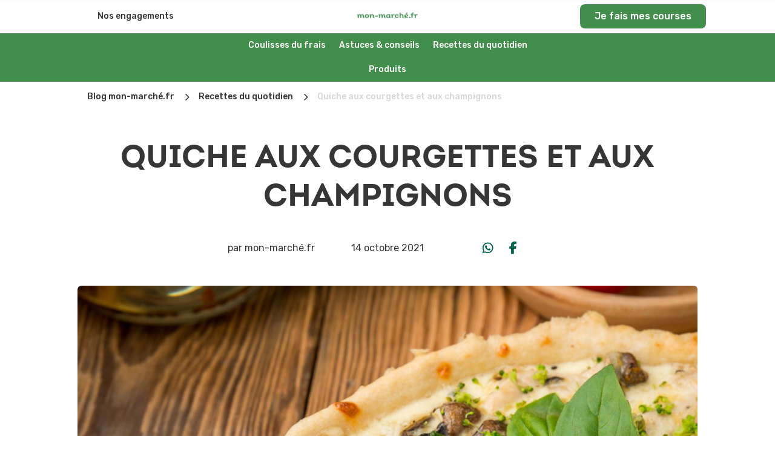

--- FILE ---
content_type: text/css
request_url: https://blog.mon-marche.fr/wp-content/et-cache/6500/et-core-unified-6500.min.css?ver=1766399202
body_size: 808
content:
@media only screen and (max-width:980px){#main-content .et_pb_row,#top-header>.container,#main-header>.container,#et_search_outer>.container,body.single #main-content>.container,body.page:not(.et-tb-has-template) div.et_pb_row,body.page.et-tb-has-template .et-l--post div.et_pb_row,body.single-project div.et_pb_row,body.single-project div.et_pb_row.et_pb_row_fullwidth{width:90%!important}}@media (max-width:980px){.single-post .dipi-breadcrumbs.dipi-bc-left{overflow-x:scroll!important;width:750px!important}}.et_pb_menu__logo-wrap{margin-left:70px}.dipi_hamburger{margin-right:-20px}@media only screen and (max-width:980px){.no-table.additionnal-products .et_pb_column{margin-bottom:40px!important}}.dp-dfg-skin-default .dp-dfg-header h2.entry-title{padding:24px}@media only screen and (max-width:980px){.et_button_no_icon.et_button_icon_visible.et_button_left .et_pb_button,.et_button_no_icon.et_button_left .et_pb_button:hover,.et_button_no_icon .et_pb_button,.et_button_no_icon .et_pb_button{width:100%!important;text-align:center}}.et_button_no_icon.et_button_icon_visible.et_button_left .et_pb_button,.et_button_no_icon.et_button_left .et_pb_button:hover,.et_button_no_icon .et_pb_button,.et_button_no_icon .et_pb_button:hover{padding:8px 24px!important;font-size:16px!important;line-height:24px!important}@media screen and (max-width:479px){.dp-dfg-skin-default .dp-dfg-filter-actions{display:block!important}}.dp-dfg-skin-default .dp-dfg-filters-dropdown-layout .dp-dfg-dropdown-tag:after{content:"M"!important;width:19px;z-index:2!important;opacity:1!important;left:unset!important;right:-18px!important;background-color:#00664F;border-top-right-radius:8px;border-bottom-right-radius:8px}.dp-dfg-skin-default .dp-dfg-filters-dropdown-layout .dp-dfg-dropdown-tag:hover:after{background-color:#00664F!important}.dp-dfg-skin-default .dp-dfg-filters-dropdown-layout .dp-dfg-dropdown-tag{margin-right:calc(19px + 0.15em)}.dpdfg_filtergrid_0_tb_body .dp-dfg-skin-default .dp-dfg-filter a.dp-dfg-filter-link.active,.dpdfg_filtergrid_0_tb_body .dp-dfg-skin-default .dp-dfg-dropdown-tag{border-top-left-radius:8px;border-bottom-left-radius:8px}.dipi-toc__list li a{font-weight:400}.dipi-toc__list li a:focus{font-weight:500}.dp-dfg-image-link img{height:255px;object-fit:cover}.dp-dfg-filters.dp-dfg-filters-dropdown-layout{background-color:#f5f0e9;padding:15px;border-radius:8px}.dp-dfg-skin-default .dp-dfg-filters-dropdown-layout .dp-dfg-dropdown-label{border-radius:8px}@media only screen and (max-width:980px){.two-columns .et_pb_column{width:50%!important}.three-columns .et_pb_column{width:33.33%!important}.four-columns .et_pb_column{width:25%!important}}.mm-blog-1-1 .entry-featured-image-url{padding-top:100%}.mm-blog-1-1 .entry-featured-image-url img{position:absolute;height:100%;bottom:0;object-fit:cover}.mm-blog-3-2 .entry-featured-image-url{padding-top:66.66%}.mm-blog-3-2 .entry-featured-image-url img{position:absolute;height:100%;bottom:0;object-fit:cover}.mm-blog-4-3 .entry-featured-image-url{padding-top:75%}.mm-blog-4-3 .entry-featured-image-url img{position:absolute;height:100%;bottom:0;object-fit:cover}

--- FILE ---
content_type: text/css
request_url: https://blog.mon-marche.fr/wp-content/et-cache/6500/et-core-unified-tb-9726-tb-10089-tb-9694-deferred-6500.min.css?ver=1766399202
body_size: 4128
content:
@font-face{font-family:"Intro Bold Alt";font-display:swap;src:url("https://blog.mon-marche.fr/wp-content/uploads/et-fonts/Fontfabric-Intro-Bold-Alt.otf") format("opentype")}.et_pb_section_0_tb_header{margin-top:0px;margin-bottom:0px}.et_pb_section_0_tb_header.et_pb_section{padding-top:1px;padding-right:56px;padding-bottom:6px;padding-left:56px;background-color:#FFFFFF!important}.et_pb_row_0_tb_header.et_pb_row{padding-top:0px!important;padding-bottom:0px!important;margin-top:0px!important;margin-bottom:0px!important;padding-top:0px;padding-bottom:0px}.et_pb_row_0_tb_header,body #page-container .et-db #et-boc .et-l .et_pb_row_0_tb_header.et_pb_row,body.et_pb_pagebuilder_layout.single #page-container #et-boc .et-l .et_pb_row_0_tb_header.et_pb_row,body.et_pb_pagebuilder_layout.single.et_full_width_page #page-container #et-boc .et-l .et_pb_row_0_tb_header.et_pb_row{width:90%;max-width:2560px}.et_pb_menu_0_tb_header.et_pb_menu ul li a{font-family:'Rubik',Helvetica,Arial,Lucida,sans-serif;color:#373636!important;line-height:24px}.et_pb_menu_0_tb_header.et_pb_menu{background-color:#ffffff}.et_pb_menu_0_tb_header,.et_pb_button_0_tb_header_wrapper{margin-top:6px!important}.et_pb_menu_0_tb_header.et_pb_menu ul li.current-menu-item a,.et_pb_menu_2_tb_header.et_pb_menu ul li.current-menu-item a{color:#00664F!important}.et_pb_menu_0_tb_header.et_pb_menu .nav li ul,.et_pb_menu_0_tb_header.et_pb_menu .et_mobile_menu,.et_pb_menu_0_tb_header.et_pb_menu .et_mobile_menu ul{background-color:#ffffff!important}.et_pb_menu_0_tb_header .et_pb_menu_inner_container>.et_pb_menu__logo-wrap,.et_pb_menu_0_tb_header .et_pb_menu__logo-slot,.et_pb_menu_1_tb_header .et_pb_menu_inner_container>.et_pb_menu__logo-wrap,.et_pb_menu_1_tb_header .et_pb_menu__logo-slot,.et_pb_menu_2_tb_header .et_pb_menu_inner_container>.et_pb_menu__logo-wrap,.et_pb_menu_2_tb_header .et_pb_menu__logo-slot{width:auto;max-width:100%}.et_pb_menu_0_tb_header .et_pb_menu_inner_container>.et_pb_menu__logo-wrap .et_pb_menu__logo img,.et_pb_menu_0_tb_header .et_pb_menu__logo-slot .et_pb_menu__logo-wrap img,.et_pb_menu_1_tb_header .et_pb_menu_inner_container>.et_pb_menu__logo-wrap .et_pb_menu__logo img,.et_pb_menu_1_tb_header .et_pb_menu__logo-slot .et_pb_menu__logo-wrap img,.et_pb_menu_2_tb_header .et_pb_menu_inner_container>.et_pb_menu__logo-wrap .et_pb_menu__logo img,.et_pb_menu_2_tb_header .et_pb_menu__logo-slot .et_pb_menu__logo-wrap img{height:auto;max-height:none}.et_pb_menu_0_tb_header .mobile_nav .mobile_menu_bar:before,.et_pb_menu_0_tb_header .et_pb_menu__icon.et_pb_menu__search-button,.et_pb_menu_0_tb_header .et_pb_menu__icon.et_pb_menu__close-search-button,.et_pb_menu_0_tb_header .et_pb_menu__icon.et_pb_menu__cart-button,.et_pb_menu_1_tb_header .mobile_nav .mobile_menu_bar:before,.et_pb_menu_1_tb_header .et_pb_menu__icon.et_pb_menu__search-button,.et_pb_menu_1_tb_header .et_pb_menu__icon.et_pb_menu__close-search-button,.et_pb_menu_1_tb_header .et_pb_menu__icon.et_pb_menu__cart-button,.et_pb_menu_2_tb_header .mobile_nav .mobile_menu_bar:before,.et_pb_menu_2_tb_header .et_pb_menu__icon.et_pb_menu__search-button,.et_pb_menu_2_tb_header .et_pb_menu__icon.et_pb_menu__close-search-button,.et_pb_menu_2_tb_header .et_pb_menu__icon.et_pb_menu__cart-button{color:#7EBEC5}.et_pb_image_0_tb_header .et_pb_image_wrap img{height:48px}.et_pb_image_0_tb_header{width:128px;text-align:center}.et_pb_button_0_tb_header_wrapper .et_pb_button_0_tb_header,.et_pb_button_0_tb_header_wrapper .et_pb_button_0_tb_header:hover{padding-top:8px!important;padding-right:24px!important;padding-bottom:8px!important;padding-left:24px!important}body #page-container .et_pb_section .et_pb_button_0_tb_header:before,body #page-container .et_pb_section .et_pb_button_0_tb_header:after{display:none!important}.et_pb_button_0_tb_header,.et_pb_button_0_tb_header:after{transition:all 300ms ease 0ms}.et_pb_section_1_tb_header.et_pb_section{padding-top:0px;padding-bottom:0px;background-color:#428E4C!important}.et_pb_row_1_tb_header.et_pb_row{padding-top:0px!important;padding-bottom:0px!important;margin-top:0px!important;padding-top:0px;padding-bottom:0px}.et_pb_row_1_tb_header,body #page-container .et-db #et-boc .et-l .et_pb_row_1_tb_header.et_pb_row,body.et_pb_pagebuilder_layout.single #page-container #et-boc .et-l .et_pb_row_1_tb_header.et_pb_row,body.et_pb_pagebuilder_layout.single.et_full_width_page #page-container #et-boc .et-l .et_pb_row_1_tb_header.et_pb_row{width:40%}.et_pb_menu_1_tb_header.et_pb_menu ul li a{font-family:'Rubik',Helvetica,Arial,Lucida,sans-serif;color:#FFFFFF!important;line-height:24px}.et_pb_menu_1_tb_header.et_pb_menu{background-color:RGBA(255,255,255,0)}.et_pb_menu_1_tb_header.et_pb_menu ul li.current-menu-item a{color:#F5F0E9!important}.et_pb_menu_1_tb_header.et_pb_menu .nav li ul,.et_pb_menu_1_tb_header.et_pb_menu .et_mobile_menu,.et_pb_menu_1_tb_header.et_pb_menu .et_mobile_menu ul{background-color:RGBA(255,255,255,0)!important}.et_pb_section_2_tb_header.et_pb_section{padding-top:5px;padding-bottom:5px;margin-bottom:20px;background-color:#428E4C!important}.et_pb_menu_2_tb_header.et_pb_menu ul li a{font-family:'Rubik',Helvetica,Arial,Lucida,sans-serif;color:#373636!important}.et_pb_menu_2_tb_header.et_pb_menu{background-color:#428E4C}.et_pb_menu_2_tb_header.et_pb_menu .nav li ul,.et_pb_menu_2_tb_header.et_pb_menu .et_mobile_menu,.et_pb_menu_2_tb_header.et_pb_menu .et_mobile_menu ul{background-color:#428E4C!important}.et_pb_row_2_tb_header.et_pb_row{padding-top:5px!important;padding-bottom:5px!important;margin-left:auto!important;margin-right:auto!important;padding-top:5px;padding-bottom:5px}@media only screen and (min-width:981px){.et_pb_section_2_tb_header{display:none!important}}@media only screen and (max-width:980px){.et_pb_image_0_tb_header .et_pb_image_wrap img{width:auto}}@media only screen and (min-width:768px) and (max-width:980px){.et_pb_section_0_tb_header,.et_pb_section_1_tb_header{display:none!important}}@media only screen and (max-width:767px){.et_pb_section_0_tb_header,.et_pb_section_1_tb_header{display:none!important}.et_pb_image_0_tb_header .et_pb_image_wrap img{width:auto}}@font-face{font-family:"Intro Bold Alt";font-display:swap;src:url("https://blog.mon-marche.fr/wp-content/uploads/et-fonts/Fontfabric-Intro-Bold-Alt.otf") format("opentype")}.et_pb_section_0_tb_body.et_pb_section{padding-top:5px}.et_pb_row_0_tb_body.et_pb_row{padding-top:0px!important;padding-right:0px!important;padding-bottom:0px!important;padding-left:0px!important;margin-top:0px!important;margin-bottom:0px!important;padding-top:0px;padding-right:0px;padding-bottom:0px;padding-left:0px}.dipi_breadcrumbs_0_tb_body .dipi-breadcrumb-item,.dipi_breadcrumbs_0_tb_body .dipi-breadcrumb-item a{font-size:14px;color:#373636!important;line-height:24px}.dipi_breadcrumbs_0_tb_body .dipi-breadcrumb-current,.dipi_breadcrumbs_0_tb_body .dipi-breadcrumb-current span{font-size:14px!important;color:#d7d7d7!important;line-height:24px!important}.dipi_breadcrumbs_0_tb_body{padding-top:8px!important;padding-right:16px!important;padding-bottom:8px!important;padding-left:16px!important}.dipi_breadcrumbs_0_tb_body .et-pb-icon.dipi-separator-icon{font-family:ETmodules!important;font-weight:400!important}.dipi_breadcrumbs_0_tb_body .dipi-breadcrumbs>ul{justify-content:flex-start}.dipi_breadcrumbs_0_tb_body .dipi-separator-icon,.dipi_breadcrumbs_0_tb_body .dipi-separator-symbol{font-size:24px;color:#373636;margin-right:5px;margin-left:5px}.dipi_breadcrumbs_0_tb_body .dipi-breadcrumb-home .dipi-home-icon{font-size:16px}.dipi_breadcrumbs_0_tb_body .dipi-home-icon,.dipi_breadcrumbs_0_tb_body .dipi-home-icon:before,.dipi_breadcrumbs_0_tb_body .dipi-breadcrumb-home:hover .dipi-home-icon,.dipi_breadcrumbs_0_tb_body .dipi-breadcrumb-home:hover .dipi-home-icon:before{color:!important}.dipi_breadcrumbs_0_tb_body .dipi-breadcrumb-item a{background-color:}.dipi_breadcrumbs_0_tb_body .dipi-breadcrumb-item:hover a,.dipi_breadcrumbs_0_tb_body .dipi-breadcrumb-current{background-color:!important}.et_pb_row_1_tb_body.et_pb_row{padding-top:0px!important;padding-bottom:0px!important;margin-top:0px!important;margin-bottom:0px!important;padding-top:0px;padding-bottom:0px}.dipi_reading_progress_bar_0_tb_body .dipi-reading-progress,.dipi_reading_progress_bar_0_tb_body .dipi-reading-progress-fill{height:6px!important}.et_pb_row_2_tb_body.et_pb_row{padding-top:0px!important;padding-bottom:0px!important;margin-top:32px!important;padding-top:0px;padding-bottom:0px}.et_pb_post_title_0_tb_body .et_pb_title_container h1.entry-title,.et_pb_post_title_0_tb_body .et_pb_title_container h2.entry-title,.et_pb_post_title_0_tb_body .et_pb_title_container h3.entry-title,.et_pb_post_title_0_tb_body .et_pb_title_container h4.entry-title,.et_pb_post_title_0_tb_body .et_pb_title_container h5.entry-title,.et_pb_post_title_0_tb_body .et_pb_title_container h6.entry-title{font-family:'Intro Bold Alt',Helvetica,Arial,Lucida,sans-serif;text-transform:uppercase;font-size:52px;color:#373636!important;line-height:64px;text-align:center}.et_pb_row_3_tb_body.et_pb_row{padding-top:0px!important;padding-bottom:0px!important;margin-top:32px!important;margin-bottom:32px!important;padding-top:0px;padding-bottom:0px}.et_pb_post_title_1_tb_body .et_pb_title_container .et_pb_title_meta_container,.et_pb_post_title_1_tb_body .et_pb_title_container .et_pb_title_meta_container a,.et_pb_post_title_2_tb_body .et_pb_title_container .et_pb_title_meta_container,.et_pb_post_title_2_tb_body .et_pb_title_container .et_pb_title_meta_container a{font-size:16px;color:#373636!important;line-height:24px;text-align:center}.et_pb_post_title_1_tb_body,.et_pb_post_title_2_tb_body,.et_pb_blog_0_tb_body,.et_pb_blog_1_tb_body{font-weight:400}.dssb_sharing_button_0_tb_body .dssb-sharing-text,.dssb_sharing_button_1_tb_body .dssb-sharing-text{color:#ffffff}.dssb_sharing_button_0_tb_body .dssb-sharing-icon,.dssb_sharing_button_1_tb_body .dssb-sharing-icon{color:#00664F!important;background:RGBA(255,255,255,0)!important}.dssb_sharing_buttons_0_tb_body{margin-top:-8px}.dssb_sharing_buttons_0_tb_body .dssb-sharing-buttons{flex-wrap:wrap;justify-content:center}.dssb_sharing_buttons_0_tb_body .dssb-sharing-text{display:none}.dssb_sharing_buttons_0_tb_body .dssb-sharing-button{background:transparent;padding-top:;padding-right:;padding-bottom:;padding-left:;margin-right:10px;width:40px;border:none!important}.dssb_sharing_buttons_0_tb_body .dssb-sharing-icon{color:#00664F;background:RGBA(255,255,255,0);font-size:20px;height:40px;width:40px}.dssb_sharing_buttons_0_tb_body .dssb-sharing-buttons .dssb-sharing-button{margin-bottom:10px!important}.dssb_sharing_buttons .et_pb_module_inner,.dssb-sharning-buttons-container{display:flex;justify-content:center}.dssb_sharing_buttons_0_tb_body .dssb-sharning-buttons-container:first-child{max-width:84px}.et_pb_row_4_tb_body{border-radius:6px 6px 6px 6px;overflow:hidden}.et_pb_row_4_tb_body.et_pb_row{padding-top:0px!important;padding-bottom:0px!important;padding-top:0px;padding-bottom:0px}.et_pb_post_title_3_tb_body.et_pb_featured_bg,.et_pb_post_title_3_tb_body,.et_pb_blog_1_tb_body .et_pb_post .entry-featured-image-url,.et_pb_blog_1_tb_body .et_pb_post .et_pb_slides,.et_pb_blog_1_tb_body .et_pb_post .et_pb_video_overlay{border-radius:6px 6px 0 0;overflow:hidden}.et_pb_post_title_3_tb_body{height:608px}.et_pb_post_title_3_tb_body .et_pb_title_featured_container img{height:auto;max-height:none}.et_pb_post_title_3_tb_body .et_pb_title_featured_container{width:100%;max-width:none;text-align:center;margin:auto}.et_pb_post_title_3_tb_body .et_pb_image_wrap{width:auto}.et_pb_row_5_tb_body.et_pb_row{padding-bottom:0px!important;padding-bottom:0px}.et_pb_image_0_tb_body{text-align:center}.et_pb_image_0_tb_body .et_pb_image_wrap,.et_pb_image_1_tb_body .et_pb_image_wrap,.et_pb_image_2_tb_body .et_pb_image_wrap{display:block}.et_pb_row_6_tb_body.et_pb_row{padding-top:0px!important;padding-bottom:0px!important;margin-bottom:0px!important;padding-top:0px;padding-bottom:0px}.et_pb_post_content_0_tb_body p{line-height:24px}.et_pb_post_content_0_tb_body{font-size:16px;line-height:24px}.et_pb_post_content_0_tb_body h2,.et_pb_post_content_0_tb_body h3{font-size:20px;line-height:32px}.et_pb_row_7_tb_body.et_pb_row{padding-bottom:5px!important;margin-top:30px!important;padding-bottom:5px}.et_pb_image_1_tb_body .et_pb_image_wrap img,.et_pb_image_2_tb_body .et_pb_image_wrap img{height:8px}.et_pb_image_1_tb_body,.et_pb_image_2_tb_body{margin-bottom:10px!important;text-align:center}.et_pb_text_0_tb_body h2,.et_pb_text_1_tb_body h2{font-family:'Intro Bold Alt',Helvetica,Arial,Lucida,sans-serif;font-size:24px;line-height:32px;text-align:center}.et_pb_blurb_0_tb_body.et_pb_blurb{font-size:15px;color:#00664F!important;margin-top:15px!important;font-weight:400}.et_pb_blurb_0_tb_body.et_pb_blurb .et_pb_main_blurb_image{margin-left:12px}.et_pb_blurb_0_tb_body.et_pb_blurb .et_pb_blurb_content{display:flex;flex-direction:row-reverse}.et_pb_blurb_0_tb_body .et-pb-icon{font-size:25px;color:#00664F;font-family:ETmodules!important;font-weight:400!important}.et_pb_row_8_tb_body.et_pb_row,.et_pb_row_10_tb_body.et_pb_row{padding-top:5px!important;padding-top:5px}.et_pb_blog_0_tb_body .et_pb_post .entry-title a,.et_pb_blog_0_tb_body .not-found-title,.et_pb_blog_1_tb_body .et_pb_post .entry-title a,.et_pb_blog_1_tb_body .not-found-title{font-family:'Intro Bold Alt',Helvetica,Arial,Lucida,sans-serif!important;color:#373636!important}.et_pb_blog_0_tb_body .et_pb_post .entry-title,.et_pb_blog_0_tb_body .not-found-title,.et_pb_blog_1_tb_body .et_pb_post .entry-title,.et_pb_blog_1_tb_body .not-found-title{font-size:20px!important;line-height:1.2em!important;text-align:center!important}.et_pb_blog_0_tb_body .et_pb_post,.et_pb_blog_0_tb_body .et_pb_post .post-content *,.et_pb_blog_1_tb_body .et_pb_post,.et_pb_blog_1_tb_body .et_pb_post .post-content *{color:#000000!important}.et_pb_blog_0_tb_body .et_pb_post .post-content,.et_pb_blog_0_tb_body.et_pb_bg_layout_light .et_pb_post .post-content p,.et_pb_blog_0_tb_body.et_pb_bg_layout_dark .et_pb_post .post-content p,.et_pb_blog_1_tb_body .et_pb_post .post-content,.et_pb_blog_1_tb_body.et_pb_bg_layout_light .et_pb_post .post-content p,.et_pb_blog_1_tb_body.et_pb_bg_layout_dark .et_pb_post .post-content p{font-family:'Rubik',Helvetica,Arial,Lucida,sans-serif;text-align:center}.et_pb_blog_0_tb_body .et_pb_blog_grid .et_pb_post,.et_pb_blog_1_tb_body .et_pb_blog_grid .et_pb_post{border-radius:8px 8px 8px 8px;overflow:hidden;border-width:0px}.et_pb_blog_0_tb_body .et_pb_post .entry-featured-image-url,.et_pb_blog_0_tb_body .et_pb_post .et_pb_slides,.et_pb_blog_0_tb_body .et_pb_post .et_pb_video_overlay{border-radius:0 0 0 0;overflow:hidden}.et_pb_blog_0_tb_body article.et_pb_post,.et_pb_blog_1_tb_body article.et_pb_post{box-shadow:0px 0px 8px 0px rgba(0,0,0,0.1)}.et_pb_row_9_tb_body.et_pb_row{padding-bottom:5px!important;padding-bottom:5px}.dssb_sharing_button_0_tb_body .dssb-sharing-button,.dssb_sharing_button_1_tb_body .dssb-sharing-button{background-color:RGBA(255,255,255,0)!important}.et_pb_section .et_pb_post_title_3_tb_body.et_pb_post_title.et_pb_module,.et_pb_image_0_tb_body.et_pb_module,.et_pb_image_1_tb_body.et_pb_module,.et_pb_image_2_tb_body.et_pb_module{margin-left:auto!important;margin-right:auto!important}@media only screen and (min-width:981px){.et_pb_row_3_tb_body,body #page-container .et-db #et-boc .et-l .et_pb_row_3_tb_body.et_pb_row,body.et_pb_pagebuilder_layout.single #page-container #et-boc .et-l .et_pb_row_3_tb_body.et_pb_row,body.et_pb_pagebuilder_layout.single.et_full_width_page #page-container #et-boc .et-l .et_pb_row_3_tb_body.et_pb_row{width:45%}.et_pb_post_title_3_tb_body{width:1280px}.et_pb_image_0_tb_body{width:6%}.et_pb_image_1_tb_body,.et_pb_image_2_tb_body{width:76px}}@media only screen and (max-width:980px){.dipi_breadcrumbs_0_tb_body .dipi-breadcrumb-current,.dipi_breadcrumbs_0_tb_body .dipi-breadcrumb-current span{font-size:14px!important}.et_pb_row_2_tb_body.et_pb_row{margin-top:32px!important}.et_pb_post_title_0_tb_body .et_pb_title_container h1.entry-title,.et_pb_post_title_0_tb_body .et_pb_title_container h2.entry-title,.et_pb_post_title_0_tb_body .et_pb_title_container h3.entry-title,.et_pb_post_title_0_tb_body .et_pb_title_container h4.entry-title,.et_pb_post_title_0_tb_body .et_pb_title_container h5.entry-title,.et_pb_post_title_0_tb_body .et_pb_title_container h6.entry-title{font-size:52px;line-height:64px}.et_pb_row_3_tb_body.et_pb_row{margin-top:32px!important;margin-bottom:32px!important}.et_pb_row_3_tb_body,body #page-container .et-db #et-boc .et-l .et_pb_row_3_tb_body.et_pb_row,body.et_pb_pagebuilder_layout.single #page-container #et-boc .et-l .et_pb_row_3_tb_body.et_pb_row,body.et_pb_pagebuilder_layout.single.et_full_width_page #page-container #et-boc .et-l .et_pb_row_3_tb_body.et_pb_row{width:28%}.dssb_sharing_buttons_0_tb_body{margin-top:-8px}.et_pb_post_title_3_tb_body{height:312px;width:1280px}.et_pb_post_title_3_tb_body .et_pb_title_featured_container{text-align:none}.et_pb_image_0_tb_body{width:6%}.et_pb_image_0_tb_body .et_pb_image_wrap img{width:auto}.et_pb_image_1_tb_body .et_pb_image_wrap img,.et_pb_image_2_tb_body .et_pb_image_wrap img{height:8px;width:auto}.et_pb_image_1_tb_body,.et_pb_image_2_tb_body{width:76px}.et_pb_text_0_tb_body h2,.et_pb_text_1_tb_body h2{font-size:24px;line-height:32px}}@media only screen and (min-width:768px) and (max-width:980px){.dssb_sharing_buttons_0_tb_body .dssb-sharing-buttons{justify-content:center}}@media only screen and (max-width:767px){.et_pb_row_0_tb_body,.dipi_breadcrumbs_0_tb_body.dipi_breadcrumbs{overflow-x:scroll}.et_pb_row_0_tb_body.et_pb_row{margin-top:22px!important}.dipi_breadcrumbs_0_tb_body .dipi-breadcrumb-current,.dipi_breadcrumbs_0_tb_body .dipi-breadcrumb-current span{font-size:14px!important}.dipi_breadcrumbs_0_tb_body{margin-top:25px!important}.et_pb_row_2_tb_body.et_pb_row{margin-top:32px!important}.et_pb_post_title_0_tb_body .et_pb_title_container h1.entry-title,.et_pb_post_title_0_tb_body .et_pb_title_container h2.entry-title,.et_pb_post_title_0_tb_body .et_pb_title_container h3.entry-title,.et_pb_post_title_0_tb_body .et_pb_title_container h4.entry-title,.et_pb_post_title_0_tb_body .et_pb_title_container h5.entry-title,.et_pb_post_title_0_tb_body .et_pb_title_container h6.entry-title{font-size:24px;line-height:32px}.et_pb_row_3_tb_body.et_pb_row{margin-top:16px!important;margin-bottom:24px!important}.et_pb_row_3_tb_body,body #page-container .et-db #et-boc .et-l .et_pb_row_3_tb_body.et_pb_row,body.et_pb_pagebuilder_layout.single #page-container #et-boc .et-l .et_pb_row_3_tb_body.et_pb_row,body.et_pb_pagebuilder_layout.single.et_full_width_page #page-container #et-boc .et-l .et_pb_row_3_tb_body.et_pb_row{width:100%}.dssb_sharing_buttons_0_tb_body{margin-top:-8px}.dssb_sharing_buttons_0_tb_body .dssb-sharing-buttons{justify-content:center}.et_pb_post_title_3_tb_body{height:160px;width:auto}.et_pb_post_title_3_tb_body .et_pb_title_featured_container{text-align:none}.et_pb_image_0_tb_body{width:25%}.et_pb_image_0_tb_body .et_pb_image_wrap img{width:auto}.et_pb_row_6_tb_body,body #page-container .et-db #et-boc .et-l .et_pb_row_6_tb_body.et_pb_row,body.et_pb_pagebuilder_layout.single #page-container #et-boc .et-l .et_pb_row_6_tb_body.et_pb_row,body.et_pb_pagebuilder_layout.single.et_full_width_page #page-container #et-boc .et-l .et_pb_row_6_tb_body.et_pb_row{width:90%}.et_pb_image_1_tb_body .et_pb_image_wrap img,.et_pb_image_2_tb_body .et_pb_image_wrap img{height:6px;width:auto}.et_pb_image_1_tb_body,.et_pb_image_2_tb_body{width:57px}.et_pb_text_0_tb_body h2,.et_pb_text_1_tb_body h2{font-size:16px;line-height:24px}.et_pb_column_4_tb_body{padding-top:5px;padding-bottom:5px}}@font-face{font-family:"Intro Bold Alt";font-display:swap;src:url("https://blog.mon-marche.fr/wp-content/uploads/et-fonts/Fontfabric-Intro-Bold-Alt.otf") format("opentype")}.et_pb_section_0_tb_footer.et_pb_section{padding-top:5px;padding-bottom:5px;background-color:#F5F0E9!important}.et_pb_row_0_tb_footer.et_pb_row{padding-top:10px!important;padding-bottom:15px!important;padding-top:10px;padding-bottom:15px}.et_pb_row_0_tb_footer,body #page-container .et-db #et-boc .et-l .et_pb_row_0_tb_footer.et_pb_row,body.et_pb_pagebuilder_layout.single #page-container #et-boc .et-l .et_pb_row_0_tb_footer.et_pb_row,body.et_pb_pagebuilder_layout.single.et_full_width_page #page-container #et-boc .et-l .et_pb_row_0_tb_footer.et_pb_row,.et_pb_row_1_tb_footer,body #page-container .et-db #et-boc .et-l .et_pb_row_1_tb_footer.et_pb_row,body.et_pb_pagebuilder_layout.single #page-container #et-boc .et-l .et_pb_row_1_tb_footer.et_pb_row,body.et_pb_pagebuilder_layout.single.et_full_width_page #page-container #et-boc .et-l .et_pb_row_1_tb_footer.et_pb_row,.et_pb_row_3_tb_footer,body #page-container .et-db #et-boc .et-l .et_pb_row_3_tb_footer.et_pb_row,body.et_pb_pagebuilder_layout.single #page-container #et-boc .et-l .et_pb_row_3_tb_footer.et_pb_row,body.et_pb_pagebuilder_layout.single.et_full_width_page #page-container #et-boc .et-l .et_pb_row_3_tb_footer.et_pb_row{max-width:1200px}.et_pb_blurb_0_tb_footer.et_pb_blurb .et_pb_module_header,.et_pb_blurb_0_tb_footer.et_pb_blurb .et_pb_module_header a,.et_pb_blurb_1_tb_footer.et_pb_blurb .et_pb_module_header,.et_pb_blurb_1_tb_footer.et_pb_blurb .et_pb_module_header a,.et_pb_blurb_2_tb_footer.et_pb_blurb .et_pb_module_header,.et_pb_blurb_2_tb_footer.et_pb_blurb .et_pb_module_header a,.et_pb_blurb_3_tb_footer.et_pb_blurb .et_pb_module_header,.et_pb_blurb_3_tb_footer.et_pb_blurb .et_pb_module_header a{font-family:'Intro Bold Alt',Helvetica,Arial,Lucida,sans-serif;font-weight:600;font-size:16px;color:#373636!important;line-height:1.2em}.et_pb_blurb_0_tb_footer.et_pb_blurb p,.et_pb_blurb_1_tb_footer.et_pb_blurb p,.et_pb_blurb_2_tb_footer.et_pb_blurb p,.et_pb_blurb_3_tb_footer.et_pb_blurb p{line-height:0.4em}.et_pb_blurb_0_tb_footer.et_pb_blurb,.et_pb_blurb_1_tb_footer.et_pb_blurb,.et_pb_blurb_2_tb_footer.et_pb_blurb,.et_pb_blurb_3_tb_footer.et_pb_blurb{font-family:'Rubik',Helvetica,Arial,Lucida,sans-serif;font-size:12px;color:#000000!important;line-height:0.4em}.et_pb_blurb_0_tb_footer .et_pb_main_blurb_image .et_pb_only_image_mode_wrap,.et_pb_blurb_0_tb_footer .et_pb_main_blurb_image .et-pb-icon,.et_pb_blurb_1_tb_footer .et_pb_main_blurb_image .et_pb_only_image_mode_wrap,.et_pb_blurb_1_tb_footer .et_pb_main_blurb_image .et-pb-icon,.et_pb_blurb_2_tb_footer .et_pb_main_blurb_image .et_pb_only_image_mode_wrap,.et_pb_blurb_2_tb_footer .et_pb_main_blurb_image .et-pb-icon,.et_pb_blurb_3_tb_footer .et_pb_main_blurb_image .et_pb_only_image_mode_wrap,.et_pb_blurb_3_tb_footer .et_pb_main_blurb_image .et-pb-icon{padding-top:5px!important;margin-right:0px!important;margin-left:10px!important}.et_pb_blurb_0_tb_footer .et_pb_main_blurb_image .et_pb_image_wrap,.et_pb_blurb_1_tb_footer .et_pb_main_blurb_image .et_pb_image_wrap,.et_pb_blurb_3_tb_footer .et_pb_main_blurb_image .et_pb_image_wrap{width:90%}.et_pb_blurb_2_tb_footer .et_pb_main_blurb_image .et_pb_image_wrap{width:88%}.et_pb_section_1_tb_footer.et_pb_section{padding-top:5px;padding-bottom:5px;background-color:RGBA(255,255,255,0)!important}.et_pb_row_1_tb_footer{background-color:#F5F0E9;max-height:none}.et_pb_row_1_tb_footer.et_pb_row{padding-top:24px!important;padding-bottom:0px!important;padding-top:24px;padding-bottom:0px}.et_pb_image_0_tb_footer .et_pb_image_wrap img,.et_pb_image_1_tb_footer .et_pb_image_wrap img,.et_pb_image_2_tb_footer .et_pb_image_wrap img,.et_pb_image_3_tb_footer .et_pb_image_wrap img,.et_pb_row_3_tb_footer{height:auto}.et_pb_image_0_tb_footer{padding-top:0px;padding-bottom:0px;margin-bottom:6px!important;text-align:center}.et_pb_image_0_tb_footer .et_pb_image_wrap,.et_pb_image_1_tb_footer .et_pb_image_wrap,.et_pb_image_2_tb_footer .et_pb_image_wrap,.et_pb_image_3_tb_footer .et_pb_image_wrap{display:block}.et_pb_text_0_tb_footer h3,.et_pb_text_1_tb_footer h3,.et_pb_text_2_tb_footer h3,.et_pb_text_3_tb_footer h3{font-size:10px;line-height:10px;text-align:center}.et_pb_text_0_tb_footer{padding-top:0px!important;padding-bottom:0px!important;margin-bottom:0px!important}.et_pb_image_1_tb_footer,.et_pb_image_2_tb_footer,.et_pb_image_3_tb_footer{margin-bottom:6px!important;text-align:center}.et_pb_text_1_tb_footer,.et_pb_text_2_tb_footer,.et_pb_text_3_tb_footer{padding-bottom:0px!important;margin-bottom:0px!important}.et_pb_section_2_tb_footer.et_pb_section{padding-top:0px;padding-bottom:0px;background-color:#FFFFFF!important}.et_pb_row_2_tb_footer.et_pb_row,.et_pb_row_3_tb_footer.et_pb_row,.et_pb_row_4_tb_footer.et_pb_row{padding-top:10px!important;padding-bottom:10px!important;padding-top:10px;padding-bottom:10px}.et_pb_row_2_tb_footer,body #page-container .et-db #et-boc .et-l .et_pb_row_2_tb_footer.et_pb_row,body.et_pb_pagebuilder_layout.single #page-container #et-boc .et-l .et_pb_row_2_tb_footer.et_pb_row,body.et_pb_pagebuilder_layout.single.et_full_width_page #page-container #et-boc .et-l .et_pb_row_2_tb_footer.et_pb_row{width:100%;max-width:2560px}body #page-container .et_pb_section .dipi_reveal_0_tb_footer .dipi-less-button{color:#00664F!important;font-size:24px;padding-right:2em!important;padding-left:0.7em!important;background-color:RGBA(255,255,255,0)!important;padding-bottom:0px!important}body #page-container .et_pb_section .dipi_reveal_0_tb_footer .dipi-less-button:hover:after,body #page-container .et_pb_section .dipi_reveal_0_tb_footer .dipi-more-button:hover:after{margin-left:.3em;left:auto;margin-left:.3em}body #page-container .et_pb_section .dipi_reveal_0_tb_footer .dipi-less-button:after{line-height:inherit;font-size:inherit!important;opacity:1;margin-left:.3em;left:auto;display:inline-block;font-family:ETmodules!important;font-weight:400!important}body #page-container .et_pb_section .dipi_reveal_0_tb_footer .dipi-more-button{color:#00664F!important;font-size:24px;padding-right:2em!important;padding-left:0.7em!important;background-color:RGBA(255,255,255,0)!important}body #page-container .et_pb_section .dipi_reveal_0_tb_footer .dipi-more-button:after{color:#00664F;line-height:inherit;font-size:inherit!important;opacity:1;margin-left:.3em;left:auto;display:inline-block;font-family:ETmodules!important;font-weight:400!important}.dipi_reveal_0_tb_footer .dipi-reveal{text-align:center}.dipi_reveal_0_tb_footer .dipi-reveal.collapsed{margin-top:0px;margin-bottom:-0px}.dipi-reveal-container-0.dipi-reveal-container-collapsed,.dipi-reveal-container-0.dipi-reveal-container-expanded{transition-duration:800ms}.footer-collapse.dipi-reveal-oa-html~.dipi-reveal-overlay,.footer-collapse.dipi-reveal-oa-html .dipi-reveal-overlay,.footer-collapse.dipi-reveal-oa-css:after{content:none}.et_pb_divider_0_tb_footer{width:100%;max-width:100%}.et_pb_divider_0_tb_footer:before{border-top-color:rgba(55,54,54,0.06);border-top-width:1px;width:auto;top:0px;right:0px;left:0px}.et_pb_text_4_tb_footer.et_pb_text,.et_pb_text_5_tb_footer.et_pb_text,.et_pb_text_6_tb_footer.et_pb_text,.et_pb_text_7_tb_footer.et_pb_text,.et_pb_text_8_tb_footer.et_pb_text{color:#373636!important}.et_pb_text_4_tb_footer,.et_pb_text_6_tb_footer,.et_pb_text_8_tb_footer{line-height:1.2em;font-family:'Rubik',Helvetica,Arial,Lucida,sans-serif;font-weight:600;font-size:16px;line-height:1.2em;margin-bottom:20px!important}.et_pb_text_5_tb_footer,.et_pb_text_7_tb_footer{line-height:1.4em;font-family:'Rubik',Helvetica,Arial,Lucida,sans-serif;font-weight:300;line-height:1.4em;font-weight:400}.et_pb_text_5_tb_footer.et_pb_text a,.et_pb_text_7_tb_footer.et_pb_text a{color:#373636!important;transition:color 300ms ease 0ms}.et_pb_text_5_tb_footer.et_pb_text a:hover,.et_pb_text_7_tb_footer.et_pb_text a:hover,.et_pb_text_9_tb_footer.et_pb_text a:hover{color:#00664F!important}.et_pb_image_4_tb_footer,.et_pb_image_5_tb_footer{margin-bottom:10px!important;text-align:left;margin-left:0}.et_pb_section_3_tb_footer.et_pb_section{padding-top:5px;padding-bottom:5px;background-color:#373636!important}.et_pb_text_9_tb_footer.et_pb_text{color:#FFFFFF!important}.et_pb_text_9_tb_footer{line-height:1.2em;font-family:'Rubik',Helvetica,Arial,Lucida,sans-serif;font-weight:600;line-height:1.2em;font-weight:500}.et_pb_text_9_tb_footer.et_pb_text a{color:#FFFFFF!important;transition:color 300ms ease 0ms}.et_pb_image_0_tb_footer.et_pb_module,.et_pb_image_1_tb_footer.et_pb_module,.et_pb_image_2_tb_footer.et_pb_module,.et_pb_image_3_tb_footer.et_pb_module{margin-left:auto!important;margin-right:auto!important}@media only screen and (min-width:981px){.et_pb_section_1_tb_footer{display:none!important}.et_pb_row_1_tb_footer,body #page-container .et-db #et-boc .et-l .et_pb_row_1_tb_footer.et_pb_row,body.et_pb_pagebuilder_layout.single #page-container #et-boc .et-l .et_pb_row_1_tb_footer.et_pb_row,body.et_pb_pagebuilder_layout.single.et_full_width_page #page-container #et-boc .et-l .et_pb_row_1_tb_footer.et_pb_row{width:100%}.et_pb_image_0_tb_footer,.et_pb_image_1_tb_footer,.et_pb_image_2_tb_footer,.et_pb_image_3_tb_footer{width:24px}.et_pb_image_4_tb_footer,.et_pb_image_5_tb_footer{width:65%}}@media only screen and (max-width:980px){.et_pb_blurb_0_tb_footer.et_pb_blurb,.et_pb_blurb_1_tb_footer.et_pb_blurb,.et_pb_blurb_2_tb_footer.et_pb_blurb,.et_pb_blurb_3_tb_footer.et_pb_blurb,.et_pb_text_4_tb_footer{margin-bottom:20px!important}.et_pb_section_1_tb_footer.et_pb_section{padding-top:5px;padding-bottom:5px}.et_pb_row_1_tb_footer{max-height:none}.et_pb_row_1_tb_footer,body #page-container .et-db #et-boc .et-l .et_pb_row_1_tb_footer.et_pb_row,body.et_pb_pagebuilder_layout.single #page-container #et-boc .et-l .et_pb_row_1_tb_footer.et_pb_row,body.et_pb_pagebuilder_layout.single.et_full_width_page #page-container #et-boc .et-l .et_pb_row_1_tb_footer.et_pb_row{width:100%}.et_pb_image_0_tb_footer .et_pb_image_wrap img,.et_pb_image_1_tb_footer .et_pb_image_wrap img,.et_pb_image_2_tb_footer .et_pb_image_wrap img,.et_pb_image_3_tb_footer .et_pb_image_wrap img{height:auto;width:auto}.et_pb_image_0_tb_footer,.et_pb_image_1_tb_footer,.et_pb_image_2_tb_footer,.et_pb_image_3_tb_footer{width:24px}body #page-container .et_pb_section .dipi_reveal_0_tb_footer .dipi-less-button:after,body #page-container .et_pb_section .dipi_reveal_0_tb_footer .dipi-more-button:after{line-height:inherit;font-size:inherit!important;margin-left:.3em;left:auto;display:inline-block;opacity:1;content:attr(data-icon);font-family:ETmodules!important;font-weight:400!important}body #page-container .et_pb_section .dipi_reveal_0_tb_footer .dipi-less-button:before,body #page-container .et_pb_section .dipi_reveal_0_tb_footer .dipi-more-button:before{display:none}body #page-container .et_pb_section .dipi_reveal_0_tb_footer .dipi-less-button:hover:after,body #page-container .et_pb_section .dipi_reveal_0_tb_footer .dipi-more-button:hover:after{margin-left:.3em;left:auto;margin-left:.3em}.footer-collapse.dipi-reveal-oa-html~.dipi-reveal-overlay,.footer-collapse.dipi-reveal-oa-html .dipi-reveal-overlay,.footer-collapse.dipi-reveal-oa-css:after{content:none}.et_pb_row_3_tb_footer{height:auto}.et_pb_row_3_tb_footer.et_pb_row{padding-top:10px!important;padding-bottom:10px!important;padding-top:10px!important;padding-bottom:10px!important}.et_pb_image_4_tb_footer,.et_pb_image_5_tb_footer{width:50%}.et_pb_image_4_tb_footer .et_pb_image_wrap img,.et_pb_image_5_tb_footer .et_pb_image_wrap img{width:auto}}@media only screen and (min-width:768px) and (max-width:980px){.et_pb_section_1_tb_footer{display:none!important}}@media only screen and (max-width:767px){.et_pb_section_0_tb_footer{display:none!important}.et_pb_blurb_0_tb_footer.et_pb_blurb,.et_pb_blurb_1_tb_footer.et_pb_blurb,.et_pb_blurb_2_tb_footer.et_pb_blurb,.et_pb_blurb_3_tb_footer.et_pb_blurb{margin-bottom:20px!important}.et_pb_section_1_tb_footer.et_pb_section{padding-top:0px;padding-bottom:0px}.et_pb_row_1_tb_footer{max-height:100px}.et_pb_image_0_tb_footer .et_pb_image_wrap img,.et_pb_image_1_tb_footer .et_pb_image_wrap img,.et_pb_image_2_tb_footer .et_pb_image_wrap img,.et_pb_image_3_tb_footer .et_pb_image_wrap img{height:24px;width:auto}body #page-container .et_pb_section .dipi_reveal_0_tb_footer .dipi-less-button:after,body #page-container .et_pb_section .dipi_reveal_0_tb_footer .dipi-more-button:after{line-height:inherit;font-size:inherit!important;margin-left:.3em;left:auto;display:inline-block;opacity:1;content:attr(data-icon);font-family:ETmodules!important;font-weight:400!important}body #page-container .et_pb_section .dipi_reveal_0_tb_footer .dipi-less-button:before,body #page-container .et_pb_section .dipi_reveal_0_tb_footer .dipi-more-button:before{display:none}body #page-container .et_pb_section .dipi_reveal_0_tb_footer .dipi-less-button:hover:after,body #page-container .et_pb_section .dipi_reveal_0_tb_footer .dipi-more-button:hover:after{margin-left:.3em;left:auto;margin-left:.3em}.footer-collapse.dipi-reveal-oa-html~.dipi-reveal-overlay,.footer-collapse.dipi-reveal-oa-html .dipi-reveal-overlay,.footer-collapse.dipi-reveal-oa-css:after{content:none}.et_pb_row_3_tb_footer{height:1500px}.et_pb_row_3_tb_footer.et_pb_row{padding-top:30px!important;padding-bottom:10px!important;padding-top:30px!important;padding-bottom:10px!important}.et_pb_text_4_tb_footer{margin-top:20px!important;margin-bottom:20px!important}.et_pb_image_4_tb_footer,.et_pb_image_5_tb_footer{width:49%}.et_pb_image_4_tb_footer .et_pb_image_wrap img,.et_pb_image_5_tb_footer .et_pb_image_wrap img{width:auto}}@font-face{font-family:"Intro Bold Alt";font-display:swap;src:url("https://blog.mon-marche.fr/wp-content/uploads/et-fonts/Fontfabric-Intro-Bold-Alt.otf") format("opentype")}.et_pb_row_0.et_pb_row{margin-bottom:20px!important}.et_pb_image_0 .et_pb_image_wrap img,.et_pb_image_1 .et_pb_image_wrap img,.et_pb_image_2 .et_pb_image_wrap img,.et_pb_image_3 .et_pb_image_wrap img{height:40px}.et_pb_image_0,.et_pb_image_1,.et_pb_image_2,.et_pb_image_3{text-align:left;margin-left:0}.et_pb_image_0 .et_pb_image_wrap,.et_pb_image_1 .et_pb_image_wrap,.et_pb_image_2 .et_pb_image_wrap,.et_pb_image_3 .et_pb_image_wrap,.et_pb_image_4 .et_pb_image_wrap,.et_pb_image_5 .et_pb_image_wrap{display:block}.et_pb_text_0,.et_pb_text_1,.et_pb_text_2,.et_pb_text_3{line-height:24px;text-transform:uppercase;font-size:16px;line-height:24px;margin-top:8px!important}.et_pb_row_1.et_pb_row,.et_pb_row_3.et_pb_row{padding-top:0px!important;padding-bottom:0px!important;margin-top:56px!important;margin-bottom:56px!important;padding-top:0px;padding-bottom:0px}.et_pb_image_4 .et_pb_image_wrap img,.et_pb_image_5 .et_pb_image_wrap img{height:8px}.et_pb_image_4,.et_pb_image_5{margin-bottom:10px!important;text-align:center}.et_pb_row_2{background-color:#f8fafa;border-radius:8px 8px 8px 8px;overflow:hidden}.et_pb_row_2.et_pb_row{padding-top:0px!important;padding-right:0px!important;padding-bottom:0px!important;padding-left:0px!important;margin-right:auto!important;margin-left:auto!important;padding-top:0px;padding-right:0px;padding-bottom:0px;padding-left:0px}.et_pb_text_4{line-height:24px;font-size:16px;line-height:24px;padding-top:16px!important;padding-right:16px!important;padding-bottom:16px!important;padding-left:16px!important}.et_pb_text_4 h2{text-transform:uppercase;font-size:20px;line-height:32px;text-align:left}.et_pb_text_5 h2{text-transform:uppercase;font-size:22px}.et_pb_text_5 h3{font-size:18px}.et_pb_image_0.et_pb_module,.et_pb_image_1.et_pb_module,.et_pb_image_2.et_pb_module,.et_pb_image_3.et_pb_module,.et_pb_image_4.et_pb_module,.et_pb_image_5.et_pb_module{margin-left:auto!important;margin-right:auto!important}@media only screen and (min-width:981px){.et_pb_row_0,body #page-container .et-db #et-boc .et-l .et_pb_row_0.et_pb_row,body.et_pb_pagebuilder_layout.single #page-container #et-boc .et-l .et_pb_row_0.et_pb_row,body.et_pb_pagebuilder_layout.single.et_full_width_page #page-container #et-boc .et-l .et_pb_row_0.et_pb_row{width:60%}.et_pb_image_0,.et_pb_image_1,.et_pb_image_2,.et_pb_image_3{width:40px}.et_pb_image_4,.et_pb_image_5{width:77px}}@media only screen and (max-width:980px){.et_pb_image_0 .et_pb_image_wrap img,.et_pb_image_1 .et_pb_image_wrap img,.et_pb_image_2 .et_pb_image_wrap img,.et_pb_image_3 .et_pb_image_wrap img,.et_pb_image_4 .et_pb_image_wrap img,.et_pb_image_5 .et_pb_image_wrap img{height:auto;width:auto}.et_pb_row_2,body #page-container .et-db #et-boc .et-l .et_pb_row_2.et_pb_row,body.et_pb_pagebuilder_layout.single #page-container #et-boc .et-l .et_pb_row_2.et_pb_row,body.et_pb_pagebuilder_layout.single.et_full_width_page #page-container #et-boc .et-l .et_pb_row_2.et_pb_row{width:60%}}@media only screen and (max-width:767px){.et_pb_image_0 .et_pb_image_wrap img,.et_pb_image_1 .et_pb_image_wrap img,.et_pb_image_2 .et_pb_image_wrap img,.et_pb_image_3 .et_pb_image_wrap img{height:24px;width:auto}.et_pb_image_0,.et_pb_image_1,.et_pb_image_2,.et_pb_image_3{width:24px}.et_pb_text_0,.et_pb_text_1,.et_pb_text_2,.et_pb_text_3{font-size:14px}.et_pb_row_1.et_pb_row,.et_pb_row_3.et_pb_row{margin-top:24px!important;margin-bottom:40px!important}.et_pb_image_4 .et_pb_image_wrap img,.et_pb_image_5 .et_pb_image_wrap img{height:6px;width:auto}.et_pb_image_4,.et_pb_image_5{width:57px}.et_pb_row_2,body #page-container .et-db #et-boc .et-l .et_pb_row_2.et_pb_row,body.et_pb_pagebuilder_layout.single #page-container #et-boc .et-l .et_pb_row_2.et_pb_row,body.et_pb_pagebuilder_layout.single.et_full_width_page #page-container #et-boc .et-l .et_pb_row_2.et_pb_row{width:90%}}

--- FILE ---
content_type: text/javascript
request_url: https://blog.mon-marche.fr/wp-content/plugins/divi-pixel/dist/public/js/ReadingProgressBar.min.js?ver=2.29.2
body_size: 481
content:
!function o(i,t,d){function c(e,r){if(!t[e]){if(!i[e]){var n="function"==typeof require&&require;if(!r&&n)return n(e,!0);if(a)return a(e,!0);throw(r=new Error("Cannot find module '"+e+"'")).code="MODULE_NOT_FOUND",r}n=t[e]={exports:{}},i[e][0].call(n.exports,function(r){return c(i[e][1][r]||r)},n,n.exports,o,i,t,d)}return t[e].exports}for(var a="function"==typeof require&&require,r=0;r<d.length;r++)c(d[r]);return c}({1:[function(r,e,n){"use strict";jQuery(function(d){function r(){var r=document.body.scrollTop,e=document.documentElement.scrollTop,r=(r||e)/(document.documentElement.scrollHeight-document.documentElement.clientHeight)*100;d(".dipi-reading-progress-fill").css({width:r+"%"})}d(window).on("scroll",r),d(".dipi_reading_progress_bar").each(function(r,e){var n=d(this),o=n.find(".dipi-reading-progress-wrap"),i=n.find(".dipi-reading-progress-wrap").data("position"),t=n.find(".dipi-reading-progress-wrap").data("bgcolor"),n=n.find(".dipi-reading-progress-wrap").data("color"),t=(o.find(".dipi-reading-progress").css("background-color",t),o.find(".dipi-reading-progress-fill").css("background-color",n),o.detach());("bottom"===i||"top"===i?d("body"):(d("#main-header").append(t),d(".et-l--header"))).append(t)}),r()})},{}]},{},[1]);

--- FILE ---
content_type: image/svg+xml
request_url: https://blog.mon-marche.fr/wp-content/uploads/2023/12/Auvent.svg
body_size: 1486
content:
<?xml version="1.0" encoding="UTF-8"?>
<svg xmlns="http://www.w3.org/2000/svg" width="448" height="53" viewBox="0 0 448 53" fill="none">
  <path d="M445.685 3.61048C444.48 2.17454 442.893 1.10871 441.108 0.536076C439.323 -0.0365542 437.413 -0.0926212 435.597 0.374352C433.781 0.841324 432.135 1.81228 430.848 3.17509C429.561 4.53791 428.686 6.23698 428.323 8.07607C426.781 15.2638 422.76 21.68 416.962 26.2009C411.165 30.7219 403.962 33.0595 396.615 32.8042C389.457 32.9996 382.444 30.7669 376.717 26.4695C370.99 22.1721 366.887 16.0631 365.074 9.13665C364.444 6.53216 362.956 4.21516 360.85 2.55806C358.745 0.900958 356.143 0 353.463 0C350.783 0 348.181 0.900958 346.075 2.55806C343.969 4.21516 342.481 6.53216 341.851 9.13665C339.879 15.9777 335.736 21.9921 330.047 26.2729C324.358 30.5537 317.431 32.8686 310.31 32.8686C303.19 32.8686 296.263 30.5537 290.574 26.2729C284.885 21.9921 280.742 15.9777 278.77 9.13665C278.139 6.53216 276.652 4.21516 274.546 2.55806C272.44 0.900958 269.838 0 267.158 0C264.478 0 261.876 0.900958 259.77 2.55806C257.664 4.21516 256.177 6.53216 255.547 9.13665C253.575 15.9777 249.432 21.9921 243.742 26.2729C238.053 30.5537 231.126 32.8686 224.006 32.8686C216.886 32.8686 209.959 30.5537 204.269 26.2729C198.58 21.9921 194.437 15.9777 192.465 9.13665C191.835 6.53216 190.347 4.21516 188.241 2.55806C186.135 0.900958 183.533 0 180.854 0C178.174 0 175.572 0.900958 173.466 2.55806C171.36 4.21516 169.872 6.53216 169.242 9.13665C167.27 15.9777 163.127 21.9921 157.438 26.2729C151.749 30.5537 144.821 32.8686 137.701 32.8686C130.581 32.8686 123.654 30.5537 117.965 26.2729C112.275 21.9921 108.132 15.9777 106.161 9.13665C105.53 6.53216 104.043 4.21516 101.937 2.55806C99.8309 0.900958 97.2289 0 94.549 0C91.8692 0 89.2672 0.900958 87.1612 2.55806C85.0553 4.21516 83.5677 6.53216 82.9376 9.13665C81.116 16.058 77.0099 22.1614 71.285 26.4572C65.5601 30.7531 58.552 32.9896 51.3968 32.8042C44.0451 33.0507 36.8399 30.711 31.0358 26.1926C25.2317 21.6741 21.1964 15.2631 19.6327 8.07607C19.2821 6.236 18.4155 4.53352 17.1341 3.16712C15.8527 1.80072 14.2093 0.8267 12.3954 0.358637C10.5815 -0.109426 8.67193 -0.0522501 6.8893 0.523502C5.10667 1.09925 3.52444 2.16986 2.32712 3.61048C1.39546 4.6966 0.716822 5.97616 0.340295 7.35664C-0.0362316 8.73713 -0.101238 10.184 0.149968 11.5927C2.51599 23.3682 8.94353 33.9384 18.3102 41.4576C27.6768 48.9769 39.3873 52.9672 51.3968 52.7319C59.8161 52.8053 68.1299 50.8562 75.6391 47.0484C83.1484 43.2407 89.6335 37.6857 94.549 30.8505C99.5151 37.6335 106.01 43.1503 113.508 46.9532C121.006 50.756 129.294 52.7379 137.701 52.7379C146.108 52.7379 154.397 50.756 161.895 46.9532C169.392 43.1503 175.888 37.6335 180.854 30.8505C185.82 37.6335 192.315 43.1503 199.813 46.9532C207.31 50.756 215.599 52.7379 224.006 52.7379C232.413 52.7379 240.702 50.756 248.199 46.9532C255.697 43.1503 262.192 37.6335 267.158 30.8505C272.124 37.6335 278.62 43.1503 286.117 46.9532C293.615 50.756 301.903 52.7379 310.31 52.7379C318.717 52.7379 327.006 50.756 334.504 46.9532C342.001 43.1503 348.497 37.6335 353.463 30.8505C358.378 37.6857 364.863 43.2407 372.373 47.0484C379.882 50.8562 388.196 52.8053 396.615 52.7319C408.602 52.9699 420.292 48.9934 429.647 41.4956C439.002 33.9979 445.429 23.4547 447.806 11.7044C448.099 10.283 448.06 8.81321 447.692 7.40939C447.324 6.00556 446.637 4.70555 445.685 3.61048Z" fill="#00664F"></path>
</svg>


--- FILE ---
content_type: image/svg+xml
request_url: https://blog.mon-marche.fr/wp-content/uploads/2025/09/Rea-price.svg
body_size: 577
content:
<svg width="24" height="24" viewBox="0 0 24 24" fill="none" xmlns="http://www.w3.org/2000/svg">
<path fill-rule="evenodd" clip-rule="evenodd" d="M22.5 1.49999L22.5 2.99999C22.5 5.24999 21 7.49999 18 7.49999H12.7952V8.99999H18C21 8.99999 22.5 10.5152 22.5 13.5V22.5H1.5L1.5 13.5C1.5 10.5 3 8.99999 6 8.99999L11.1798 8.99918V7.49999H6C3 7.49999 1.5 5.24999 1.5 2.99999L1.5 1.49999H22.5ZM6 10.5152C3.75 10.5152 3 12 3 13.5L3 21H21V13.5C21 12 20.25 10.5152 18 10.5152H6ZM14.8556 13.1828C15.171 13.4983 15.171 14.0097 14.8556 14.3251C14.5627 14.618 14.1009 14.6389 13.7838 14.3878L13.7134 14.3251C12.7671 13.3788 11.2329 13.3788 10.2866 14.3251C10.0221 14.5896 9.83153 14.9001 9.71489 15.2308L11.1923 15.2308C11.6384 15.2308 12 15.5924 12 16.0385C12 16.4527 11.6882 16.7941 11.2865 16.8407L11.1923 16.8461L9.71518 16.8469C9.83184 17.1773 10.0223 17.4875 10.2866 17.7518C11.2329 18.6981 12.7671 18.6981 13.7134 17.7518C14.0288 17.4364 14.5402 17.4364 14.8556 17.7518C15.171 18.0673 15.171 18.5787 14.8556 18.8941C13.2785 20.4712 10.7215 20.4712 9.14438 18.8941C8.56253 18.3122 8.19535 17.597 8.04282 16.8468L7.96154 16.8461C7.51546 16.8461 7.15385 16.4845 7.15385 16.0385C7.15385 15.6242 7.46565 15.2829 7.86735 15.2362L7.96154 15.2308L8.04266 15.2309C8.19508 14.4804 8.56232 13.7649 9.14438 13.1828C10.7215 11.6057 13.2785 11.6057 14.8556 13.1828ZM21 2.99999H3C3 4.44873 4.5 5.99999 6 5.99999L18 5.99999C19.5 5.99999 21 4.49999 21 2.99999Z" fill="#428E4C"/>
</svg>


--- FILE ---
content_type: image/svg+xml
request_url: https://blog.mon-marche.fr/wp-content/uploads/2023/12/Vector-1.svg
body_size: 367
content:
<?xml version="1.0" encoding="UTF-8"?>
<svg xmlns="http://www.w3.org/2000/svg" width="22" height="23" viewBox="0 0 22 23" fill="none">
  <path fill-rule="evenodd" clip-rule="evenodd" d="M16.25 5.25C16.25 8.1495 13.8995 10.5 11 10.5C8.1005 10.5 5.75 8.1495 5.75 5.25C5.75 2.35051 8.1005 0 11 0C13.8995 0 16.25 2.35051 16.25 5.25ZM14.75 5.25C14.75 7.32107 13.0711 9 11 9C8.92893 9 7.25 7.32107 7.25 5.25C7.25 3.17893 8.92893 1.5 11 1.5C13.0711 1.5 14.75 3.17893 14.75 5.25Z" fill="#373636"></path>
  <path d="M20.6701 22.5C20.2934 22.5 20 22.1767 20 21.8C20 17.1608 15.9706 13.4 11 13.4C6.02944 13.4 2 17.1608 2 21.8C2 22.1767 1.70659 22.5 1.3299 22.5H1.21711C0.827481 22.5 0.500419 22.1996 0.500005 21.8099C0.500002 21.8066 0.5 21.8033 0.5 21.8C0.5 16.3876 5.20101 12 11 12C16.799 12 21.5 16.3876 21.5 21.8C21.5 21.8033 21.5 21.8066 21.5 21.8099C21.4996 22.1996 21.1725 22.5 20.7829 22.5H20.6701Z" fill="#373636"></path>
</svg>


--- FILE ---
content_type: image/svg+xml
request_url: https://blog.mon-marche.fr/wp-content/uploads/2023/12/Property-1Blanc.svg
body_size: 2676
content:
<?xml version="1.0" encoding="UTF-8"?>
<svg xmlns="http://www.w3.org/2000/svg" width="190" height="64" viewBox="0 0 190 64" fill="none">
  <path d="M37.99 45.3025V46.8148C35.7452 47.1852 34.6851 46.3827 34.6851 44.0988V41.1358C34.6851 39.5309 33.9368 38.6667 32.5961 38.6667C31.0372 38.6667 29.9771 39.8704 29.9771 41.3519V46.8148H28.1064V41.2284C28.1064 39.6235 27.3893 38.6667 26.0175 38.6667C24.4585 38.6667 23.3985 39.716 23.3985 41.3519V46.8148H21.5277V39.963C21.5277 38.9136 21.0601 38.6358 20 38.7901V37.1852C21.746 36.9074 22.8372 37.2778 23.2114 38.6358C24.022 37.5247 25.2692 37 26.5475 37C27.8882 37 28.9171 37.6481 29.5095 38.7593C30.3201 37.6481 31.4113 37 33.0326 37C35.184 37 36.587 38.5432 36.587 41.0123V44.0988C36.6182 45.179 37.0547 45.4259 37.99 45.3025Z" fill="white"></path>
  <path d="M39.2996 41.9691C39.2996 38.9753 41.5444 37 44.5376 37C47.4995 37 49.7756 38.9444 49.7756 41.9691C49.7756 44.9938 47.4683 47 44.5064 47C41.5444 47 39.2996 44.963 39.2996 41.9691ZM47.8425 41.9691C47.8425 39.9012 46.4083 38.6667 44.5064 38.6667C42.6357 38.6667 41.2015 39.9012 41.2015 41.9691C41.2015 44.0679 42.6045 45.3333 44.5064 45.3333C46.4394 45.3333 47.8425 44.0679 47.8425 41.9691Z" fill="white"></path>
  <path d="M62.9952 45.3025V46.8148C60.7503 47.1852 59.7214 46.3827 59.7214 43.9136V41.1049C59.7214 39.5617 58.7861 38.6358 57.2895 38.6358C55.6682 38.6358 54.5146 39.9012 54.5146 41.6296V46.7839H52.6127V39.963C52.6127 38.9136 52.145 38.6358 51.085 38.7901V37.1852C52.8933 36.9074 53.9846 37.2778 54.2964 38.6975C55.2317 37.4938 56.5412 37 57.7883 37C60.0332 37 61.5921 38.6049 61.5921 41.0123V44.0988C61.6233 45.179 62.0598 45.4259 62.9952 45.3025Z" fill="white"></path>
  <path d="M64.7412 40.3027H71.4134V41.9077H64.7412V40.3027Z" fill="white"></path>
  <path d="M91.2119 45.3025V46.8148C88.967 47.1852 87.9069 46.3827 87.9069 44.0988V41.1358C87.9069 39.5309 87.1587 38.6667 85.818 38.6667C84.2591 38.6667 83.199 39.8704 83.199 41.3519V46.8148H81.3283V41.2284C81.3283 39.6235 80.6112 38.6667 79.2393 38.6667C77.6804 38.6667 76.6203 39.716 76.6203 41.3519V46.8148H74.7184V39.963C74.7184 38.9136 74.2507 38.6358 73.1907 38.7901V37.1852C74.9367 36.9074 76.0279 37.2778 76.4021 38.6358C77.2127 37.5247 78.4598 37 79.7382 37C81.0788 37 82.1077 37.6481 82.7001 38.7593C83.5108 37.6481 84.602 37 86.2233 37C88.3746 37 89.7777 38.5432 89.7777 41.0123V44.0988C89.8088 45.179 90.2765 45.4259 91.2119 45.3025Z" fill="white"></path>
  <path d="M103.933 45.2099V46.8148C102.623 47.0617 101.033 46.8457 100.659 45.2716C99.8794 46.3827 98.6322 47 97.1668 47C94.3296 47 92.5212 45.2099 92.5212 42.1543C92.5212 38.8519 94.8596 37 98.1646 37C99.817 37 101.127 37.3086 102.436 37.8333V43.9136C102.405 44.9938 102.717 45.3642 103.933 45.2099ZM100.503 41.9383V38.9444C99.7547 38.7593 99.1311 38.6667 98.1334 38.6667C95.8262 38.6667 94.4543 39.8704 94.4543 42.1543C94.4543 44.1605 95.5767 45.3642 97.4163 45.3642C99.3805 45.3333 100.503 44.0062 100.503 41.9383Z" fill="white"></path>
  <path d="M113.38 37.679L112.694 39.2839C112.101 38.9136 111.509 38.7593 110.792 38.7593C109.514 38.7593 108.298 39.6543 108.298 41.2593V46.8148H106.396V39.963C106.396 38.9136 105.928 38.6358 104.868 38.7901V37.1852C106.614 36.9074 107.705 37.2778 108.079 38.6358C108.703 37.5556 109.888 37 110.979 37C111.852 37 112.569 37.216 113.38 37.679Z" fill="white"></path>
  <path d="M113.941 41.9691C113.941 39.0062 116.155 37 119.054 37C121.393 37 123.263 38.3272 123.762 40.3951H121.954C121.455 39.2531 120.426 38.6667 119.023 38.6667C117.246 38.6667 115.843 39.9321 115.843 41.9691C115.843 44.037 117.246 45.3333 119.023 45.3333C120.426 45.3333 121.455 44.6852 121.923 43.4506H123.762C123.232 45.7963 121.361 47 118.992 47C116.155 47 113.941 44.9012 113.941 41.9691Z" fill="white"></path>
  <path d="M136.421 45.3026V46.815C134.051 47.0619 133.147 46.3829 133.147 43.9137V41.136C133.147 39.5619 132.181 38.636 130.746 38.636C129.063 38.636 127.94 39.9014 127.94 41.6298V46.815H126.038V32.8335H127.94V38.4508C128.72 37.5866 129.811 37.0002 131.214 37.0002C133.521 37.0002 135.049 38.6051 135.049 41.0125V44.0989C135.049 45.1792 135.485 45.4261 136.421 45.3026Z" fill="white"></path>
  <path d="M146.398 44.6852L146.772 46.1667C145.431 46.8149 144.278 47.0001 143.031 47.0001C139.726 47.0001 137.73 44.9939 137.73 42.0001C137.73 38.6359 140.38 37.0001 143.031 37.0001C145.4 37.0001 147.115 38.0803 147.115 39.9939C147.115 42.247 145.213 42.9877 141.815 42.9877C141.222 42.9877 140.536 42.9568 139.788 42.8951C140.131 44.5618 141.472 45.3334 143.218 45.3334C144.371 45.3643 145.307 45.2099 146.398 44.6852ZM139.694 41.5062C140.536 41.568 141.316 41.6297 142.002 41.6297C144.028 41.6297 145.244 41.2593 145.244 40.0556C145.244 39.0062 144.309 38.5124 142.999 38.5124C141.004 38.5124 139.85 39.8087 139.694 41.5062ZM143.529 35.5186H141.939V35.426L144.215 32.2778L145.899 33.0494V33.142L143.529 35.5186Z" fill="white"></path>
  <path d="M149.017 45.8272C149.017 45.0556 149.609 44.6235 150.358 44.6235C151.075 44.6235 151.667 45.0556 151.667 45.8272C151.667 46.5371 151.075 47.0001 150.358 47.0001C149.578 47.0001 149.017 46.5371 149.017 45.8272Z" fill="white"></path>
  <path d="M156.999 36.4756V37.1855H160.397V38.7287H156.999V46.8151H155.097V38.7287H153.008V37.1855H155.097V36.4756C155.097 33.9447 156.313 32.6484 158.495 32.6484C159.306 32.6484 160.085 32.8336 160.865 33.1423L160.428 34.6237C159.898 34.4386 159.431 34.3151 158.901 34.3151C157.591 34.3151 156.999 34.9015 156.999 36.4756Z" fill="white"></path>
  <path d="M170 37.679L169.314 39.2839C168.722 38.9136 168.129 38.7593 167.412 38.7593C166.134 38.7593 164.918 39.6543 164.918 41.2593V46.8148H163.016V39.963C163.016 38.9136 162.548 38.6358 161.488 38.7901V37.1852C163.234 36.9074 164.326 37.2778 164.7 38.6358C165.323 37.5556 166.508 37 167.599 37C168.472 37 169.221 37.216 170 37.679Z" fill="white"></path>
  <path d="M122.733 17C122.328 17 121.954 17.3086 121.892 17.7099C121.517 19.6852 119.647 21.2284 117.371 21.2284C115.157 21.2284 113.318 19.7778 112.881 17.8642C112.756 17.3395 112.289 17 111.759 17C111.229 17 110.761 17.3395 110.667 17.8642C110.231 19.7778 108.391 21.2284 106.178 21.2284C103.964 21.2284 102.124 19.7778 101.688 17.8642C101.563 17.3704 101.096 17 100.597 17C100.067 17 99.599 17.3395 99.5054 17.8642C99.0689 19.7778 97.2294 21.2284 95.0157 21.2284C92.802 21.2284 90.9625 19.7778 90.526 17.8642C90.4013 17.3704 89.9336 17 89.4347 17C88.9047 17 88.437 17.3395 88.3435 17.8642C87.907 19.7778 86.0675 21.2284 83.8538 21.2284C81.6401 21.2284 79.8006 19.7778 79.3641 17.8642C79.2394 17.3704 78.7717 17 78.2728 17C77.7428 17 77.2751 17.3395 77.1816 17.8642C76.7451 19.7778 74.9055 21.2284 72.6919 21.2284C70.4158 21.2284 68.5451 19.716 68.171 17.7099C68.0463 17.3086 67.6721 17 67.2668 17C66.7368 17 66.3003 17.4938 66.3938 18.0185C66.8927 20.8272 69.5117 22.9568 72.6295 22.9568C75.0614 22.9568 77.1504 21.6605 78.2105 19.8086C79.2705 21.6914 81.3907 22.9568 83.7914 22.9568C86.2234 22.9568 88.3123 21.6605 89.3724 19.8086C90.4325 21.6914 92.5526 22.9568 94.9533 22.9568C97.3853 22.9568 99.4742 21.6605 100.534 19.8086C101.594 21.6914 103.715 22.9568 106.115 22.9568C108.547 22.9568 110.636 21.6605 111.696 19.8086C112.756 21.6914 114.876 22.9568 117.277 22.9568C120.395 22.9568 123.014 20.8272 123.513 18.0185C123.7 17.4938 123.263 17 122.733 17Z" fill="white"></path>
</svg>


--- FILE ---
content_type: image/svg+xml
request_url: https://blog.mon-marche.fr/wp-content/uploads/2023/12/Union.svg
body_size: 670
content:
<?xml version="1.0" encoding="UTF-8"?>
<svg xmlns="http://www.w3.org/2000/svg" width="22" height="22" viewBox="0 0 22 22" fill="none">
  <path d="M8 11.75C8 11.3358 7.66421 11 7.25 11C6.83579 11 6.5 11.3358 6.5 11.75L6.5 14.75C6.5 15.1642 6.83579 15.5 7.25 15.5C7.66421 15.5 8 15.1642 8 14.75V11.75Z" fill="#373636"></path>
  <path d="M11 9.5C11.4142 9.5 11.75 9.83579 11.75 10.25V13.25C11.75 13.6642 11.4142 14 11 14C10.5858 14 10.25 13.6642 10.25 13.25V10.25C10.25 9.83579 10.5858 9.5 11 9.5Z" fill="#373636"></path>
  <path d="M15.5 11.75C15.5 11.3358 15.1642 11 14.75 11C14.3358 11 14 11.3358 14 11.75V14.75C14 15.1642 14.3358 15.5 14.75 15.5C15.1642 15.5 15.5 15.1642 15.5 14.75V11.75Z" fill="#373636"></path>
  <path fill-rule="evenodd" clip-rule="evenodd" d="M3.5 19.25C3.5 20.4926 4.50736 21.5 5.75 21.5H16.25C17.4926 21.5 18.5 20.4926 18.5 19.25V10.7439C20.2478 10.1262 21.5 8.45933 21.5 6.5C21.5 4.01472 19.4853 2 17 2C16.4029 2 15.833 2.11629 15.3116 2.32746C14.2208 1.20055 12.6922 0.5 11 0.5C9.30777 0.5 7.77917 1.20055 6.68839 2.32746C6.16703 2.11629 5.5971 2 5 2C2.51472 2 0.5 4.01472 0.5 6.5C0.5 8.45933 1.75221 10.1262 3.5 10.7439V19.25ZM14.9373 4.09746L14.2338 3.37071C13.4139 2.52366 12.2694 2 11 2C9.73058 2 8.58608 2.52366 7.76618 3.37071L7.06273 4.09746L6.12527 3.71775C5.77977 3.57781 5.40082 3.5 5 3.5C3.34315 3.5 2 4.84315 2 6.5C2 7.80388 2.83265 8.91713 3.99987 9.32968L5 9.68318V17H17V9.68318L18.0001 9.32968C19.1673 8.91713 20 7.80388 20 6.5C20 4.84315 18.6569 3.5 17 3.5C16.5992 3.5 16.2202 3.57781 15.8747 3.71775L14.9373 4.09746ZM17 19.25V18.5H5V19.25C5 19.6642 5.33579 20 5.75 20H16.25C16.6642 20 17 19.6642 17 19.25Z" fill="#373636"></path>
</svg>


--- FILE ---
content_type: text/javascript
request_url: https://blog.mon-marche.fr/wp-content/plugins/divi-pixel/dist/public/js/Reveal.min.js?ver=2.29.2
body_size: 1183
content:
!function n(o,i,d){function r(t,e){if(!i[t]){if(!o[t]){var a="function"==typeof require&&require;if(!e&&a)return a(t,!0);if(s)return s(t,!0);throw(e=new Error("Cannot find module '"+t+"'")).code="MODULE_NOT_FOUND",e}a=i[t]={exports:{}},o[t][0].call(a.exports,function(e){return r(o[t][1][e]||e)},a,a.exports,n,o,i,d)}return i[t].exports}for(var s="function"==typeof require&&require,e=0;e<d.length;e++)r(d[e]);return r}({1:[function(e,t,a){"use strict";jQuery(function(x){function e(){x(".dipi_reveal").each(function(){x(this).dipi_reveal()})}x.fn.dipi_reveal=function(e){function t(e){var t=e.cloneNode(!0),a=(t.removeAttribute("style"),t.style.display="block",t.style.visibility="hidden",e.parentElement.appendChild(t),t.offsetHeight);return e.parentElement.removeChild(t),a}var a=x(this).find(".dipi-reveal"),n=JSON.parse(a.attr("data-config")),o=a.attr("data-less-icon"),i=a.attr("data-less-icon-tablet"),d=a.attr("data-less-icon-phone"),r=a.attr("data-more-icon"),s=a.attr("data-more-icon-tablet"),l=a.attr("data-more-icon-phone"),c=n.container_selector,p=t(document.querySelector(c)),u=x(c).css("padding-top"),h=x(c).css("padding-bottom"),v=a.find(".dipi-reveal-button"),f=(n.order_number,n.use_overlay),g=n.overlay_as,m=n.append_to,_=x(window).width();function b(e){e=e.match(/[a-zA-Z%]+/);return e?e[0]:null}function C(e,t){var a,n,o,i,d,r;e?(a=parseInt(t),n=b(t),i=x(e).css("padding-top"),o=parseInt(i),i=b(i),r=x(e).css("padding-bottom"),d=parseInt(r),r=b(r),n===i&&n===r?a<o?(x(e).css("padding-bottom",0),x(e).css("padding-top",t),x(e).outerHeight(0)):a<o+d?(x(e).css("padding-bottom",a-o+n),x(e).outerHeight(0)):x(e).outerHeight(a-o-d+n):(x(e).css("padding-bottom",0),x(e).css("padding-top",0),x(e).outerHeight(t))):console.log("Selector is empty to change height")}function y(e){e.hasClass("dipi-less-button")?(x(c).removeClass("dipi-reveal-container-collapsed"),x(c).addClass("dipi-reveal-container-expanded"),a.removeClass("collapsed"),a.addClass("expanded"),x(c).css("padding-top",u),x(c).css("padding-bottom",h),x(c).outerHeight(p),e.text(n.show_less_button_text),e.attr("data-icon",o),e.attr("data-icon-tablet",i),e.attr("data-icon-phone",d)):(x(c).addClass("dipi-reveal-container-collapsed"),x(c).removeClass("dipi-reveal-container-expanded"),a.removeClass("expanded"),a.addClass("collapsed"),C(c,980<_?n.less_container_height:767<_?n.less_container_height_tablet:n.less_container_height_phone),e.text(n.show_more_button_text),e.attr("data-icon",r),e.attr("data-icon-tablet",s),e.attr("data-icon-phone",l))}x(c).addClass("dipi-reveal-container"),x(c).addClass("dipi-reveal-oa-"+g),x(c).addClass("dipi-reveal-append-"+m),x(c).addClass("dipi-reveal-container-".concat(n.order_number)),"on"===f&&"html"===g&&((f=document.createElement("div")).classList.add("dipi-reveal-overlay"),("parent"===m?(x(c).parent().addClass("dipi-reveal-container-parent"),x(c).parent()):x(c)).append(f)),"expanded"==n.default_show_status?x(c).addClass("dipi-reveal-container-expanded"):x(c).addClass("dipi-reveal-container-collapsed"),v.on("click",function(e){e=x(e.target);e.toggleClass("dipi-more-button"),e.toggleClass("dipi-less-button"),y(e)}),y(v),window.addEventListener("resize",function(){p=t(document.querySelector(c)),y(v)}),window.addEventListener("dipi-content-changed",function(){p=t(document.querySelector(c)),y(v)})},"loading"!==document.readyState?e():document.addEventListener("DOMContentLoaded",function(){e()})})},{}]},{},[1]);

--- FILE ---
content_type: image/svg+xml
request_url: https://blog.mon-marche.fr/wp-content/uploads/2024/07/Move-delivery.svg
body_size: 683
content:
<svg width="24" height="24" viewBox="0 0 24 24" fill="none" xmlns="http://www.w3.org/2000/svg">
<g id="Move/Move-delivery">
<g id="Union">
<path fill-rule="evenodd" clip-rule="evenodd" d="M2.25001 3C1.8358 3 1.50002 2.66422 1.50001 2.25001C1.50001 1.83579 1.83579 1.5 2.25001 1.5H14.25C15.4927 1.5 16.5 2.50736 16.5 3.75L16.5 6H20.6185C21.6231 6 22.506 6.66595 22.782 7.63188L23.8557 12.89C23.9515 13.225 24 13.5717 24 13.9202V18C24 18.8284 23.3285 19.5 22.5 19.5C22.5 21.1569 21.1569 22.5 19.5 22.5C17.8432 22.5 16.5 21.1569 16.5 19.5C16.5 17.8431 17.8432 16.5 19.5 16.5C20.6105 16.5 21.58 17.1033 22.0987 18C22.3203 18 22.5 17.8203 22.5 17.5987V13.9202C22.5 13.7111 22.4709 13.5031 22.4135 13.302L21.3397 8.04396C21.2477 7.72198 20.9534 7.5 20.6185 7.5H16.5L16.5 17.25C16.5 18.4926 15.4927 19.5 14.25 19.5H9.00003C9.00003 21.1569 7.65688 22.5 6.00003 22.5C4.34318 22.5 3.00003 21.1569 3.00003 19.5H2.25003C1.83581 19.5 1.50003 19.1642 1.50003 18.75C1.50003 18.3358 1.83581 18 2.25003 18H14.25C14.6642 18 15 17.6642 15 17.25L15 3.75C15 3.33579 14.6642 3 14.25 3L2.25001 3ZM4.50003 19.5C4.50003 20.3284 5.1716 21 6.00003 21C6.82846 21 7.50003 20.3284 7.50003 19.5H4.50003ZM19.5 21C20.3285 21 21 20.3284 21 19.5C21 18.6716 20.3285 18 19.5 18C18.6716 18 18 18.6716 18 19.5C18 20.3284 18.6716 21 19.5 21Z" fill="#00664F"/>
<path d="M1.5 6.75C1.5 6.33579 1.83579 6 2.25 6H7.5C7.91421 6 8.25 6.33579 8.25 6.75C8.25 7.16421 7.91421 7.5 7.5 7.5H2.25C1.83579 7.5 1.5 7.16421 1.5 6.75Z" fill="#00664F"/>
<path d="M6.75 9.75C6.75 9.33579 6.41421 9 6 9H0.75C0.335786 9 0 9.33579 0 9.75C0 10.1642 0.335786 10.5 0.75 10.5H6C6.41421 10.5 6.75 10.1642 6.75 9.75Z" fill="#00664F"/>
<path d="M8.25 12.75C8.25 12.3358 7.91421 12 7.5 12H2.25C1.83579 12 1.5 12.3358 1.5 12.75C1.5 13.1642 1.83579 13.5 2.25 13.5H7.5C7.91421 13.5 8.25 13.1642 8.25 12.75Z" fill="#00664F"/>
</g>
</g>
</svg>


--- FILE ---
content_type: image/svg+xml
request_url: https://blog.mon-marche.fr/wp-content/uploads/2025/09/Rea-selection.svg
body_size: 1232
content:
<svg width="24" height="24" viewBox="0 0 24 24" fill="none" xmlns="http://www.w3.org/2000/svg">
<path fill-rule="evenodd" clip-rule="evenodd" d="M9.25 0.75C9.65294 0.75 9.98504 1.0717 10.0304 1.48614L10.0357 1.58333L10.0363 3.34095C11.5276 3.69185 12.6723 5.01997 12.8424 6.65929L12.8565 6.66157L12.9584 6.69496L16.6345 8.766C17.2043 9.08701 17.659 9.5975 17.9288 10.2191L19.98 14.9453C20.1579 15.3551 20.25 15.8009 20.25 16.252V22.4165C20.25 22.8768 19.8982 23.25 19.4643 23.25C19.0613 23.25 18.7292 22.9282 18.6839 22.5137L18.6786 22.4165V16.6179C18.6786 16.1668 18.5865 15.7211 18.4087 15.3113L16.7564 11.5041C16.4937 10.8989 16.0556 10.3985 15.5059 10.0761L12.8643 8.52662V9.08328C12.8643 9.52946 12.9754 9.83288 13.296 10.3041L13.3986 10.4508L13.7835 10.9878C14.4475 11.9571 14.75 12.7939 14.75 14.0833C14.75 15.5109 14.2664 16.8188 13.4635 17.8327L13.6816 18.0264C14.0149 18.321 14.06 18.8465 13.7822 19.2C13.5257 19.5264 13.0839 19.5922 12.7552 19.3687L12.6756 19.3067L8.71571 15.8074L8.65729 15.8464C8.55977 15.9222 8.49075 16.0368 8.47046 16.1688L8.46429 16.2499V17.5791C8.45688 18.0127 8.45688 18.2363 8.46429 18.2499C8.99219 19.2186 9.79515 20.4686 10.8732 21.9996C11.0748 22.3697 10.9783 22.8356 10.6626 23.0846L10.5859 23.1381C10.237 23.3519 9.79774 23.2495 9.56295 22.9148L9.51253 22.8334L7.67857 19.9165C5.40671 19.1994 3.75 16.7257 3.75 14.0833C3.75 12.7939 4.05253 11.9571 4.71647 10.9878L4.85409 10.792L5.07003 10.4944L5.204 10.3041C5.48897 9.88523 5.60843 9.59896 5.63146 9.22715L5.63571 9.08328V7.08329C5.63571 6.4787 5.76769 5.90679 6.00274 5.39822C5.94642 5.35044 5.89075 5.29631 5.83581 5.23804C5.30471 4.67476 4.98457 3.72653 4.81047 2.37025L4.77758 2.09355C4.71894 1.55952 5.14539 1.10723 5.64891 1.16942C6.95127 1.33028 7.88342 1.63523 8.46582 2.14888L8.46429 1.58333C8.46429 1.12309 8.81606 0.75 9.25 0.75ZM9.25 4.91664C8.16515 4.91664 7.27781 5.8135 7.21116 6.94627L7.20714 7.08329V9.08328C7.20714 9.93649 6.98045 10.5383 6.48312 11.272L6.35312 11.4584L5.98658 11.969C5.505 12.6716 5.32143 13.194 5.32143 14.0833C5.32143 15.4464 5.93862 16.6566 6.89278 17.4168L6.89286 16.2499C6.89286 15.0993 7.73847 14.1582 8.80652 14.0875L8.93571 14.0833C9.11952 14.0833 9.29752 14.1516 9.43875 14.2763L12.2564 16.7656C12.8318 16.0408 13.1786 15.105 13.1786 14.0833C13.1786 13.194 12.995 12.6716 12.5134 11.969L12.3969 11.8035L12.227 11.5694L12.0169 11.272C11.561 10.5995 11.3325 10.0377 11.2976 9.29157L11.2929 9.08328V7.08329C11.2929 5.88668 10.3782 4.91664 9.25 4.91664ZM6.68424 3.06186C6.6101 3.04132 6.54252 3.11299 6.56189 3.19163C6.66021 3.56672 6.77423 3.83633 6.89489 3.99724L6.94698 4.05954L7.50256 3.47146C7.36271 3.32209 7.08843 3.18105 6.68424 3.06186Z" fill="#428E4C"/>
</svg>


--- FILE ---
content_type: image/svg+xml
request_url: https://blog.mon-marche.fr/wp-content/uploads/2025/09/Rea-supply.svg
body_size: 1374
content:
<svg width="24" height="24" viewBox="0 0 24 24" fill="none" xmlns="http://www.w3.org/2000/svg">
<path d="M18.75 15.0035H5.25C5.05109 15.0035 4.86032 14.9245 4.71967 14.7838C4.57902 14.6432 4.5 14.4524 4.5 14.2535C4.5 14.0546 4.57902 13.8638 4.71967 13.7232C4.86032 13.5825 5.05109 13.5035 5.25 13.5035H18.75C18.9489 13.5035 19.1397 13.5825 19.2803 13.7232C19.421 13.8638 19.5 14.0546 19.5 14.2535C19.5 14.4524 19.421 14.6432 19.2803 14.7838C19.1397 14.9245 18.9489 15.0035 18.75 15.0035Z" fill="#428E4C"/>
<path d="M18.75 18.0021H5.25C5.05109 18.0021 4.86032 17.9231 4.71967 17.7824C4.57902 17.6418 4.5 17.451 4.5 17.2521C4.5 17.0532 4.57902 16.8624 4.71967 16.7218C4.86032 16.5811 5.05109 16.5021 5.25 16.5021H18.75C18.9489 16.5021 19.1397 16.5811 19.2803 16.7218C19.421 16.8624 19.5 17.0532 19.5 17.2521C19.5 17.451 19.421 17.6418 19.2803 17.7824C19.1397 17.9231 18.9489 18.0021 18.75 18.0021Z" fill="#428E4C"/>
<path fill-rule="evenodd" clip-rule="evenodd" d="M21.75 7.50629C21.5511 7.50629 21.3603 7.58527 21.2197 7.72585C21.079 7.86644 21 8.05712 21 8.25594V10.5049H19.5C19.5004 9.82656 19.2708 9.16812 18.8485 8.6371C18.4262 8.10609 17.8362 7.73388 17.175 7.58125C17.0487 7.03321 16.7707 6.53172 16.3729 6.13404C15.975 5.73637 15.4733 5.45854 14.925 5.3323C14.7739 4.66981 14.4023 4.07824 13.8708 3.6545C13.3394 3.23077 12.6798 3 12 3C11.3202 3 10.6606 3.23077 10.1292 3.6545C9.59773 4.07824 9.22605 4.66981 9.075 5.3323C8.5267 5.45854 8.02498 5.73637 7.62712 6.13404C7.22926 6.53172 6.95131 7.03321 6.825 7.58125C6.16375 7.73388 5.57381 8.10609 5.15153 8.6371C4.72924 9.16812 4.49956 9.82656 4.5 10.5049H3V8.25594C3 8.05712 2.92098 7.86644 2.78033 7.72585C2.63968 7.58527 2.44891 7.50629 2.25 7.50629C2.05109 7.50629 1.86032 7.58527 1.71967 7.72585C1.57902 7.86644 1.5 8.05712 1.5 8.25594V18.751C1.5 19.3475 1.73705 19.9195 2.15901 20.3413C2.58097 20.7631 3.15326 21 3.75 21H20.25C20.8467 21 21.419 20.7631 21.841 20.3413C22.2629 19.9195 22.5 19.3475 22.5 18.751V8.25594C22.5 8.05712 22.421 7.86644 22.2803 7.72585C22.1397 7.58527 21.9489 7.50629 21.75 7.50629ZM16.5 9.00559C16.8978 9.00559 17.2794 9.16355 17.5607 9.44472C17.842 9.7259 18 10.1073 18 10.5049H15C15 10.1073 15.158 9.7259 15.4393 9.44472C15.7206 9.16355 16.1022 9.00559 16.5 9.00559ZM14.25 6.75664C14.5385 6.75724 14.8208 6.84101 15.0629 6.99791C15.305 7.15481 15.4967 7.37817 15.615 7.64122C15.088 7.8027 14.6158 8.10617 14.25 8.51832C13.8842 8.10617 13.412 7.8027 12.885 7.64122C13.0033 7.37817 13.195 7.15481 13.4371 6.99791C13.6792 6.84101 13.9615 6.75724 14.25 6.75664ZM13.5 10.5049H10.5C10.5 10.1073 10.658 9.7259 10.9393 9.44472C11.2206 9.16355 11.6022 9.00559 12 9.00559C12.3978 9.00559 12.7794 9.16355 13.0607 9.44472C13.342 9.7259 13.5 10.1073 13.5 10.5049ZM12 4.50768C12.2885 4.50828 12.5708 4.59206 12.8129 4.74896C13.055 4.90585 13.2467 5.12922 13.365 5.39227C12.838 5.55375 12.3658 5.85722 12 6.26936C11.6342 5.85722 11.162 5.55375 10.635 5.39227C10.7533 5.12922 10.945 4.90585 11.1871 4.74896C11.4292 4.59206 11.7115 4.50828 12 4.50768ZM9.75 6.75664C10.0385 6.75724 10.3208 6.84101 10.5629 6.99791C10.805 7.15481 10.9967 7.37817 11.115 7.64122C10.588 7.8027 10.1158 8.10617 9.75 8.51832C9.38425 8.10617 8.91197 7.8027 8.385 7.64122C8.5033 7.37817 8.695 7.15481 8.93711 6.99791C9.17921 6.84101 9.46146 6.75724 9.75 6.75664ZM7.5 9.00559C7.89782 9.00559 8.27936 9.16355 8.56066 9.44472C8.84196 9.7259 9 10.1073 9 10.5049H6C6 10.1073 6.15804 9.7259 6.43934 9.44472C6.72064 9.16355 7.10218 9.00559 7.5 9.00559ZM21 18.751C21 18.9499 20.921 19.1405 20.7803 19.2811C20.6397 19.4217 20.4489 19.5007 20.25 19.5007H3.75C3.55109 19.5007 3.36032 19.4217 3.21967 19.2811C3.07902 19.1405 3 18.9499 3 18.751V12.0042H21V18.751Z" fill="#428E4C"/>
</svg>


--- FILE ---
content_type: image/svg+xml
request_url: https://blog.mon-marche.fr/wp-content/uploads/2025/09/Move-delivery.svg
body_size: 712
content:
<svg width="24" height="24" viewBox="0 0 24 24" fill="none" xmlns="http://www.w3.org/2000/svg">
<path fill-rule="evenodd" clip-rule="evenodd" d="M3.06251 3.75001C2.68282 3.75001 2.37502 3.44221 2.37501 3.06252C2.375 2.68282 2.68281 2.37501 3.06251 2.37501H14.0625C15.2016 2.37501 16.125 3.29842 16.125 4.43751L16.125 6.50001H19.9003C20.8212 6.50001 21.6305 7.11046 21.8834 7.99589L22.8677 12.8158C22.9555 13.1229 23 13.4407 23 13.7601V17.5C23 18.2594 22.3844 18.875 21.625 18.875C21.625 20.3938 20.3938 21.625 18.875 21.625C17.3562 21.625 16.125 20.3938 16.125 18.875C16.125 17.3562 17.3562 16.125 18.875 16.125C19.8929 16.125 20.7816 16.678 21.2571 17.5C21.4603 17.5 21.625 17.3353 21.625 17.1321V13.7601C21.625 13.5685 21.5983 13.3778 21.5456 13.1935L20.5613 8.37363C20.477 8.07849 20.2072 7.875 19.9003 7.875H16.125L16.125 16.8125C16.125 17.9516 15.2016 18.875 14.0625 18.875H9.25002C9.25002 20.3938 8.0188 21.625 6.50002 21.625C4.98124 21.625 3.75002 20.3938 3.75002 18.875H3.06252C2.68283 18.875 2.37502 18.5672 2.37502 18.1875C2.37502 17.8078 2.68283 17.5 3.06252 17.5H14.0625C14.4422 17.5 14.75 17.1922 14.75 16.8125L14.75 4.43751C14.75 4.05781 14.4422 3.75001 14.0625 3.75001L3.06251 3.75001ZM5.12502 18.875C5.12502 19.6344 5.74063 20.25 6.50002 20.25C7.25941 20.25 7.87502 19.6344 7.87502 18.875H5.12502ZM18.875 20.25C19.6344 20.25 20.25 19.6344 20.25 18.875C20.25 18.1156 19.6344 17.5 18.875 17.5C18.1156 17.5 17.5 18.1156 17.5 18.875C17.5 19.6344 18.1156 20.25 18.875 20.25Z" fill="#428E4C"/>
<path d="M2.375 7.18751C2.375 6.80781 2.6828 6.50001 3.0625 6.50001H7.87499C8.25469 6.50001 8.56249 6.80781 8.56249 7.18751C8.56249 7.5672 8.25469 7.875 7.87499 7.875H3.0625C2.6828 7.875 2.375 7.5672 2.375 7.18751Z" fill="#428E4C"/>
<path d="M7.18749 9.9375C7.18749 9.55781 6.87969 9.25 6.49999 9.25H1.6875C1.3078 9.25 1 9.55781 1 9.9375C1 10.3172 1.3078 10.625 1.6875 10.625H6.49999C6.87969 10.625 7.18749 10.3172 7.18749 9.9375Z" fill="#428E4C"/>
<path d="M8.56249 12.6875C8.56249 12.3078 8.25469 12 7.87499 12H3.0625C2.6828 12 2.375 12.3078 2.375 12.6875C2.375 13.0672 2.6828 13.375 3.0625 13.375H7.87499C8.25469 13.375 8.56249 13.0672 8.56249 12.6875Z" fill="#428E4C"/>
</svg>


--- FILE ---
content_type: image/svg+xml
request_url: https://blog.mon-marche.fr/wp-content/uploads/2023/12/Shape.svg
body_size: 678
content:
<?xml version="1.0" encoding="UTF-8"?>
<svg xmlns="http://www.w3.org/2000/svg" width="25" height="22" viewBox="0 0 25 22" fill="none">
  <path fill-rule="evenodd" clip-rule="evenodd" d="M23 0.5C23.8837 0.5 24.5 1.105 24.5 1.99479V20C24.5 20.8898 23.8837 21.5 23 21.5H2C1.11634 21.5 0.5 20.8898 0.5 20V1.99479C0.5 1.105 1.11634 0.5 2 0.5H23ZM23 2.75C23 2.33291 22.6642 1.99479 22.25 1.99479H2.85C2.43579 1.99479 2.1 2.33291 2.1 2.75V19.2448C2.1 19.6619 2.43579 20 2.85 20H22.25C22.6642 20 23 19.6619 23 19.2448V2.75ZM19.9 8C20.7837 8 21.5 8.61021 21.5 9.5V16.8889C21.5 17.7787 20.7837 18.5 19.9 18.5H5C4.11634 18.5 3.4 17.7787 3.4 16.8889V9.5C3.4 8.61021 4.11634 8 5 8H19.9ZM20 10.2552C20 9.83812 19.6642 9.5 19.25 9.5H5.75C5.33579 9.5 5 9.83812 5 10.2552V16.2448C5 16.6619 5.33579 17 5.75 17L19.25 17.0052C19.6642 17.0052 20 16.6671 20 16.25V10.2552ZM5.3 2.92188C6.40457 2.92188 7.3 3.82353 7.3 4.93577C7.3 6.04801 6.40457 6.94966 5.3 6.94966C4.19543 6.94966 3.3 6.04801 3.3 4.93577C3.3 3.82353 4.19543 2.92188 5.3 2.92188ZM12.5 2.92188C13.6046 2.92188 14.5 3.82353 14.5 4.93577C14.5 6.04801 13.6046 6.94966 12.5 6.94966C11.3954 6.94966 10.5 6.04801 10.5 4.93577C10.5 3.82353 11.3954 2.92188 12.5 2.92188ZM19.7 2.92188C20.8046 2.92188 21.7 3.82353 21.7 4.93577C21.7 6.04801 20.8046 6.94966 19.7 6.94966C18.5954 6.94966 17.7 6.04801 17.7 4.93577C17.7 3.82353 18.5954 2.92188 19.7 2.92188ZM5.3 4.53299C5.07909 4.53299 4.9 4.71332 4.9 4.93577C4.9 5.15821 5.07909 5.33854 5.3 5.33854C5.52091 5.33854 5.7 5.15821 5.7 4.93577C5.7 4.71332 5.52091 4.53299 5.3 4.53299ZM12.5 4.53299C12.2791 4.53299 12.1 4.71332 12.1 4.93577C12.1 5.15821 12.2791 5.33854 12.5 5.33854C12.7209 5.33854 12.9 5.15821 12.9 4.93577C12.9 4.71332 12.7209 4.53299 12.5 4.53299ZM19.7 4.53299C19.4791 4.53299 19.3 4.71332 19.3 4.93577C19.3 5.15821 19.4791 5.33854 19.7 5.33854C19.9209 5.33854 20.1 5.15821 20.1 4.93577C20.1 4.71332 19.9209 4.53299 19.7 4.53299Z" fill="#373636"></path>
</svg>


--- FILE ---
content_type: image/svg+xml
request_url: https://blog.mon-marche.fr/wp-content/uploads/2023/12/Vector.svg
body_size: 918
content:
<?xml version="1.0" encoding="UTF-8"?>
<svg xmlns="http://www.w3.org/2000/svg" width="25" height="24" viewBox="0 0 25 24" fill="none">
  <path fill-rule="evenodd" clip-rule="evenodd" d="M23.2882 0.702944C24.2255 1.6402 24.2255 3.1598 23.2882 4.09706L18.9927 8.39272C18.927 9.60224 18.4773 10.9877 17.7707 12.2913L24.5 12.2912V13.8912C24.5 19.1931 20.2019 23.4912 14.9 23.4912H10.1C4.79806 23.4912 0.5 19.1931 0.5 13.8912V12.2912L7.49325 12.2908C7.13158 10.9694 7.567 9.63592 8.95752 8.24544C10.7714 6.43148 13.4599 5.11452 15.5985 4.99846L19.8941 0.702944C20.8314 -0.234315 22.351 -0.234315 23.2882 0.702944ZM22.9 13.8912H2.1C2.1 18.2346 5.56134 21.7695 9.87608 21.8881L10.1 21.8912H14.9C19.2434 21.8912 22.7783 18.4298 22.897 14.1151L22.9 13.8912ZM16.676 7.31467L16.5459 7.38172C16.2303 7.5479 15.862 7.77166 15.4582 8.04336C14.3589 8.78288 13.0965 9.80928 12.0823 10.7835L11.7066 11.1535L11.6295 11.2317L11.3434 11.5285L11.0917 11.8013L10.873 12.0512L10.7756 12.168L10.6768 12.2904H12.8304L12.9174 12.2052C13.8777 11.2449 14.9242 9.99512 15.7177 8.86728L15.9478 8.53304L16.2032 8.14168C16.3225 7.95253 16.429 7.77371 16.5216 7.60737L16.6094 7.44526L16.676 7.31467ZM17.1319 9.6816L16.9156 9.99304L16.7906 10.1668L16.5298 10.5172L16.2554 10.8706L15.9688 11.2258L15.5179 11.76L15.205 12.1153L15.0448 12.2904L15.8978 12.2912C16.3876 11.5304 16.7813 10.7156 17.045 9.94904L17.1319 9.6816ZM14.311 6.85833C12.8895 7.29715 11.2536 8.21208 10.0889 9.3768C9.15792 10.3078 8.8296 11.0863 9.04528 11.8978L9.05248 11.8861C9.3668 11.3671 9.8228 10.8005 10.4228 10.1784L10.8258 9.77256L11.1721 9.43688L11.5225 9.10776L11.9646 8.70712L12.4092 8.32032L12.7653 8.0224L13.1206 7.7357L13.2976 7.59695L13.6496 7.32927L13.9981 7.07559L14.311 6.85833ZM21.0953 1.77215L21.0255 1.83431L17.6317 5.22786L18.7631 6.35923L22.1569 2.96569C22.447 2.67558 22.4677 2.2181 22.219 1.90409L22.1569 1.83431C21.8667 1.54421 21.4093 1.52349 21.0953 1.77215Z" fill="#373636"></path>
</svg>
